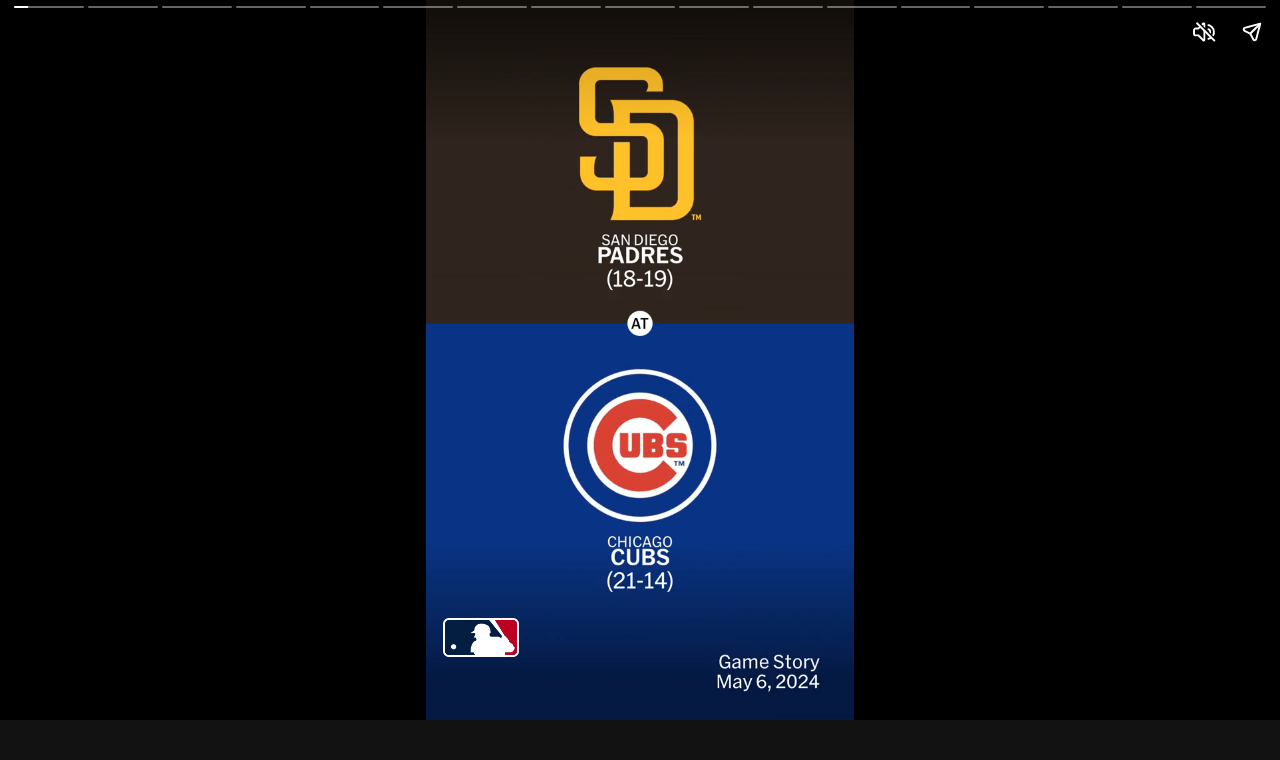

--- FILE ---
content_type: text/html; charset=utf-8
request_url: https://www.mlb.com/es/stories/game/746886
body_size: 120412
content:
<!doctype html>
<html lang="en" amp=""><head><title data-rh="true">San Diego Padres at Chicago Cubs Gamestory - 05/06/2024 - MLB Stories</title><meta data-rh="true" charSet="utf-8"/><meta data-rh="true" name="viewport" content="width=device-width,minimum-scale=1,initial-scale=1"/><meta data-rh="true" name="description" content=""/><meta data-rh="true" property="og:title" content="San Diego Padres at Chicago Cubs Gamestory - 05/06/2024"/><meta data-rh="true" property="og:type" content="article"/><meta data-rh="true" property="og:description" content=""/><meta data-rh="true" property="og:url" content="https://www.mlb.com/es/stories/game/746886"/><meta data-rh="true" property="og:image" content="https://img.mlbstatic.com/mlb-photos/image/upload/ar_40:21,g_auto,q_auto:good,w_1200,c_fill,f_jpg/fastball/default_fastball_image.jpg"/><meta data-rh="true" property="og:image:width" content="1200"/><meta data-rh="true" property="og:image:height" content="630"/><meta data-rh="true" name="amp-experiments-opt-in" content="story-ad-allow-fullbleed"/><link data-rh="true" rel="canonical" href="https://www.mlb.com/es/stories/game/746886"/><script data-rh="true" async="" src="https://cdn.ampproject.org/v0.js"></script><script data-rh="true" async="" custom-element="amp-story" src="https://cdn.ampproject.org/v0/amp-story-1.0.js"></script><script data-rh="true" async="" custom-element="amp-analytics" src="https://cdn.ampproject.org/v0/amp-analytics-0.1.js"></script><script data-rh="true" async="" custom-element="amp-story-auto-ads" src="https://cdn.ampproject.org/v0/amp-story-auto-ads-0.1.js"></script><script data-rh="true" async="" custom-element="amp-video" src="https://cdn.ampproject.org/v0/amp-video-0.1.js"></script><script data-rh="true" async="" custom-element="amp-story-interactive" src="https://cdn.ampproject.org/v0/amp-story-interactive-0.1.js"></script><noscript data-rh="true"><style amp-boilerplate>body{-webkit-animation:none;-moz-animation:none;-ms-animation:none;animation:none}</style></noscript><style data-rh="true" amp-boilerplate="">body{-webkit-animation:-amp-start 8s steps(1,end) 0s 1 normal both;-moz-animation:-amp-start 8s steps(1,end) 0s 1 normal both;-ms-animation:-amp-start 8s steps(1,end) 0s 1 normal both;animation:-amp-start 8s steps(1,end) 0s 1 normal both}@-webkit-keyframes -amp-start{from{visibility:hidden}to{visibility:visible}}@-moz-keyframes -amp-start{from{visibility:hidden}to{visibility:visible}}@-ms-keyframes -amp-start{from{visibility:hidden}to{visibility:visible}}@-o-keyframes -amp-start{from{visibility:hidden}to{visibility:visible}}@keyframes -amp-start{from{visibility:hidden}to{visibility:visible}}</style><style amp-custom="">@font-face{font-family:'proxima-nova';src:url('https://www.mlbstatic.com/mlb.com/fonts/proxima-nova-regular.woff2') format('woff2'),url('https://www.mlbstatic.com/mlb.com/fonts/proxima-nova-regular.woff') format('woff');font-weight:400;font-style:normal;font-display:fallback;}/*!sc*/
@font-face{font-family:'proxima-nova';src:url('https://www.mlbstatic.com/mlb.com/fonts/proxima-nova-regular-italic.woff2') format('woff2'),url('https://www.mlbstatic.com/mlb.com/fonts/proxima-nova-regular-italic.woff') format('woff');font-weight:400;font-style:italic;font-display:fallback;}/*!sc*/
@font-face{font-family:'proxima-nova';src:url('https://www.mlbstatic.com/mlb.com/fonts/proxima-nova-medium.woff2') format('woff2'),url('https://www.mlbstatic.com/mlb.com/fonts/proxima-nova-medium.woff') format('woff');font-weight:500;font-style:normal;font-display:fallback;}/*!sc*/
@font-face{font-family:'proxima-nova';src:url('https://www.mlbstatic.com/mlb.com/fonts/proxima-nova-medium-it.woff2') format('woff2'),url('https://www.mlbstatic.com/mlb.com/fonts/proxima-nova-medium-it.woff') format('woff');font-weight:500;font-style:italic;font-display:fallback;}/*!sc*/
@font-face{font-family:'proxima-nova';src:url('https://www.mlbstatic.com/mlb.com/fonts/proxima-nova-semibold.woff2') format('woff2'),url('https://www.mlbstatic.com/mlb.com/fonts/proxima-nova-semibold.woff') format('woff');font-weight:600;font-style:normal;font-display:fallback;}/*!sc*/
@font-face{font-family:'proxima-nova';src:url('https://www.mlbstatic.com/mlb.com/fonts/proxima-nova-semibold-italic.woff2') format('woff2'),url('https://www.mlbstatic.com/mlb.com/fonts/proxima-nova-semibold-italic.woff') format('woff');font-weight:600;font-style:italic;font-display:fallback;}/*!sc*/
@font-face{font-family:'proxima-nova';src:url('https://www.mlbstatic.com/mlb.com/fonts/proxima-nova-bold.woff2') format('woff2'),url('https://www.mlbstatic.com/mlb.com/fonts/proxima-nova-bold.woff') format('woff');font-weight:700;font-style:normal;font-display:fallback;}/*!sc*/
@font-face{font-family:'proxima-nova';src:url('https://www.mlbstatic.com/mlb.com/fonts/proxima-nova-bold-italic.woff2') format('woff2'),url('https://www.mlbstatic.com/mlb.com/fonts/proxima-nova-bold-italic.woff') format('woff');font-weight:700;font-style:italic;font-display:fallback;}/*!sc*/
@font-face{font-family:'proxima-nova';src:url('https://www.mlbstatic.com/mlb.com/fonts/proxima-nova-extrabold.woff2') format('woff2'),url('https://www.mlbstatic.com/mlb.com/fonts/proxima-nova-extrabold.woff') format('woff');font-style:normal;font-weight:800;font-display:fallback;}/*!sc*/
@font-face{font-family:'proxima-nova';src:url('https://www.mlbstatic.com/mlb.com/fonts/proxima-nova-extrabold-italic.woff2') format('woff2'),url('https://www.mlbstatic.com/mlb.com/fonts/proxima-nova-extrabold-italic.woff') format('woff');font-style:italic;font-weight:800;font-display:fallback;}/*!sc*/
@font-face{font-family:'proxima-nova';src:url('https://www.mlbstatic.com/mlb.com/fonts/proxima-nova-black.woff2') format('woff2'),url('https://www.mlbstatic.com/mlb.com/fonts/proxima-nova-black.woff') format('woff');font-style:normal;font-weight:900;font-display:fallback;}/*!sc*/
@font-face{font-family:'proxima-nova';src:url('https://www.mlbstatic.com/mlb.com/fonts/proxima-nova-black-italic.woff2') format('woff2'),url('https://www.mlbstatic.com/mlb.com/fonts/proxima-nova-black-italic.woff') format('woff');font-style:italic;font-weight:900;font-display:fallback;}/*!sc*/
video::-webkit-media-text-track-container{display:none;}/*!sc*/
body{background-color:#121212;}/*!sc*/
data-styled.g1[id="sc-global-feDRkC1"]{content:"sc-global-feDRkC1,"}/*!sc*/
.htNSLx{display:-webkit-box;display:-webkit-flex;display:-ms-flexbox;display:flex;height:100%;}/*!sc*/
data-styled.g2[id="BinaryPoll__Wrapper-sc-1u61mga-0"]{content:"htNSLx,"}/*!sc*/
.emkDKd{display:-webkit-box;display:-webkit-flex;display:-ms-flexbox;display:flex;-webkit-flex-direction:column;-ms-flex-direction:column;flex-direction:column;-webkit-box-pack:justify;-webkit-justify-content:space-between;-ms-flex-pack:justify;justify-content:space-between;width:100%;gap:0.47904191616766467rem;padding:0.9580838323353293rem 0.9580838323353293rem 0.9580838323353293rem;color:#F4F5F6;background:transparent;}/*!sc*/
.bmsvVQ{display:-webkit-box;display:-webkit-flex;display:-ms-flexbox;display:flex;-webkit-flex-direction:column;-ms-flex-direction:column;flex-direction:column;-webkit-box-pack:justify;-webkit-justify-content:space-between;-ms-flex-pack:justify;justify-content:space-between;width:100%;gap:0.47904191616766467rem;padding:0.9580838323353293rem 0.9580838323353293rem 0.9580838323353293rem;color:#F4F5F6;background:linear-gradient(180deg,#1a1a1a 0%,#121212 14.74%);height:14.371257485029941rem;-webkit-flex:0 0 14.371257485029941rem;-ms-flex:0 0 14.371257485029941rem;flex:0 0 14.371257485029941rem;-webkit-align-self:flex-end;-ms-flex-item-align:end;align-self:flex-end;}/*!sc*/
.dSzVKN{display:-webkit-box;display:-webkit-flex;display:-ms-flexbox;display:flex;-webkit-flex-direction:column;-ms-flex-direction:column;flex-direction:column;-webkit-box-pack:justify;-webkit-justify-content:space-between;-ms-flex-pack:justify;justify-content:space-between;width:100%;gap:0.47904191616766467rem;padding:0.9580838323353293rem 0.9580838323353293rem 4.790419161676647rem;color:#F4F5F6;background:linear-gradient(180deg,#1a1a1a 0%,#121212 14.74%);height:18.20359281437126rem;-webkit-flex:0 0 18.20359281437126rem;-ms-flex:0 0 18.20359281437126rem;flex:0 0 18.20359281437126rem;-webkit-align-self:flex-end;-ms-flex-item-align:end;align-self:flex-end;position:absolute;bottom:0;}/*!sc*/
data-styled.g3[id="Chin-sc-12vnfo5-0"]{content:"emkDKd,bmsvVQ,dSzVKN,"}/*!sc*/
.deyrrO{-webkit-align-content:start;-ms-flex-line-pack:start;align-content:start;}/*!sc*/
.kmwkmB{-webkit-align-content:end;-ms-flex-line-pack:end;align-content:end;padding:0px;}/*!sc*/
data-styled.g5[id="StoryGridLayer-sc-tbqqrf-0"]{content:"deyrrO,kmwkmB,"}/*!sc*/
.kxgpol{display:-webkit-box;display:-webkit-flex;display:-ms-flexbox;display:flex;-webkit-flex-direction:row;-ms-flex-direction:row;flex-direction:row;-webkit-align-items:flex-end;-webkit-box-align:flex-end;-ms-flex-align:flex-end;align-items:flex-end;margin-top:auto;padding:0.47904191616766467rem 0px;height:2.51497005988024rem;-webkit-box-pack:justify;-webkit-justify-content:space-between;-ms-flex-pack:justify;justify-content:space-between;}/*!sc*/
data-styled.g6[id="Footer-sc-dw3s59-0"]{content:"kxgpol,"}/*!sc*/
.kHQXim{width:4.1916167664670665rem;height:2.215568862275449rem;}/*!sc*/
data-styled.g7[id="Logo__Svg-sc-1h9yort-0"]{content:"kHQXim,"}/*!sc*/
.gGWlKc{font-family:"proxima-nova","open Sans","Helvetica","Arial",sans-serif;font-size:0.8383233532934132rem;line-height:0.8383233532934132rem;font-weight:700;}/*!sc*/
.fUfrmG{font-family:"proxima-nova","open Sans","Helvetica","Arial",sans-serif;font-size:0.718562874251497rem;line-height:0.718562874251497rem;font-weight:500;}/*!sc*/
.iQWkRq{font-family:"proxima-nova","open Sans","Helvetica","Arial",sans-serif;font-size:1.1976047904191618rem;line-height:1.437125748502994rem;font-weight:700;white-space:pre-wrap;}/*!sc*/
.hgNhLP{font-family:"proxima-nova","open Sans","Helvetica","Arial",sans-serif;font-size:1.1976047904191618rem;line-height:1.437125748502994rem;font-weight:700;}/*!sc*/
data-styled.g8[id="Typography__Component-sc-rhuc1t-0"]{content:"gGWlKc,fUfrmG,iQWkRq,hgNhLP,"}/*!sc*/
@media (min-aspect-ratio:31/40){}/*!sc*/
data-styled.g14[id="Video__AmpVideo-sc-1sweapo-0"]{content:"faukhr,"}/*!sc*/
.hOasBR{background-color:#000000;}/*!sc*/
data-styled.g15[id="VideoContainer__VideoPlayer-sc-1n5u8pn-0"]{content:"hOasBR,"}/*!sc*/
.CqZUX{display:-webkit-box;-webkit-box-orient:vertical;-webkit-line-clamp:3;overflow:hidden;}/*!sc*/
data-styled.g16[id="Title-sc-1h87tlc-0"]{content:"CqZUX,"}/*!sc*/
[desktop] .TeamSpot__AmpImg-sc-1wpm2o9-0{min-width:32px;min-height:32px;max-width:48px;max-height:48px;}/*!sc*/
data-styled.g29[id="TeamSpot__AmpImg-sc-1wpm2o9-0"]{content:"brkRqd,"}/*!sc*/
.eEXKJS{padding:0 0.9580838323353293rem;}/*!sc*/
data-styled.g30[id="MoreGamesCta__CtaBody-sc-1nlsbxp-0"]{content:"eEXKJS,"}/*!sc*/
.dcqLUb{display:-webkit-box;display:-webkit-flex;display:-ms-flexbox;display:flex;background-color:#333B44;border-radius:0.47904191616766467rem;padding:0.718562874251497rem 0.9580838323353293rem;margin-bottom:0.47904191616766467rem;height:4.550898203592815rem;-webkit-box-pack:center;-webkit-justify-content:center;-ms-flex-pack:center;justify-content:center;-webkit-text-decoration:none;text-decoration:none;color:#F4F5F6;}/*!sc*/
data-styled.g31[id="MoreGamesCta__GameWrapper-sc-1nlsbxp-1"]{content:"dcqLUb,"}/*!sc*/
.kcvNUC{display:-webkit-box;display:-webkit-flex;display:-ms-flexbox;display:flex;-webkit-flex-direction:column;-ms-flex-direction:column;flex-direction:column;-webkit-align-items:center;-webkit-box-align:center;-ms-flex-align:center;align-items:center;-webkit-box-pack:justify;-webkit-justify-content:space-between;-ms-flex-pack:justify;justify-content:space-between;width:8.982035928143713rem;}/*!sc*/
data-styled.g32[id="MoreGamesCta__TeamContainer-sc-1nlsbxp-2"]{content:"kcvNUC,"}/*!sc*/
.lohBxO{margin:0;text-align:center;}/*!sc*/
data-styled.g33[id="MoreGamesCta__TeamNameTypography-sc-1nlsbxp-3"]{content:"lohBxO,"}/*!sc*/
[desktop] .PlayerSpot__AmpImg-sc-gfnta4-0{min-width:32px;min-height:32px;max-width:48px;max-height:48px;}/*!sc*/
data-styled.g35[id="PlayerSpot__AmpImg-sc-gfnta4-0"]{content:"cFmjCm,"}/*!sc*/
.kAtyAy{display:-webkit-box;display:-webkit-flex;display:-ms-flexbox;display:flex;-webkit-align-items:center;-webkit-box-align:center;-ms-flex-align:center;align-items:center;height:1.5568862275449102rem;}/*!sc*/
data-styled.g39[id="Sponsorship__Wrapper-sc-1kl2nvu-0"]{content:"kAtyAy,"}/*!sc*/
.cdYjKN .prev-container{visibility:visible;}/*!sc*/
.cdYjKN .next-container:not([class*="fwd-replay"]){visibility:visible;}/*!sc*/
.cdYjKN .next-container[class*="fwd-replay"]{visibility:visible;}/*!sc*/
data-styled.g40[id="Story__AmpStory-sc-lotjt2-0"]{content:"cdYjKN,"}/*!sc*/
.Kdmnx{display:-webkit-box;display:-webkit-flex;display:-ms-flexbox;display:flex;width:100%;-webkit-flex-direction:column;-ms-flex-direction:column;flex-direction:column;}/*!sc*/
data-styled.g41[id="styles__Container-sc-1i3oi6b-0"]{content:"Kdmnx,"}/*!sc*/
.knRuCb{height:100%;}/*!sc*/
data-styled.g42[id="styles__Video-sc-1i3oi6b-1"]{content:"knRuCb,"}/*!sc*/
.fLwELy{display:grid;gap:0.9580838323353293rem;color:#F4F5F6;grid-template-columns:repeat(2,max-content);}/*!sc*/
data-styled.g45[id="styles__MatchupContainer-sc-1i3oi6b-4"]{content:"fLwELy,"}/*!sc*/
.hyxFQQ{display:-webkit-box;display:-webkit-flex;display:-ms-flexbox;display:flex;gap:0.47904191616766467rem;}/*!sc*/
data-styled.g46[id="styles__GameInfoContainer-sc-1i3oi6b-5"]{content:"hyxFQQ,"}/*!sc*/
.kIjoGf{display:-webkit-box;display:-webkit-flex;display:-ms-flexbox;display:flex;gap:0.9580838323353293rem;}/*!sc*/
data-styled.g47[id="styles__SpotContainer-sc-1i3oi6b-6"]{content:"kIjoGf,"}/*!sc*/
.laKkFJ{display:-webkit-box;display:-webkit-flex;display:-ms-flexbox;display:flex;-webkit-flex-direction:column;-ms-flex-direction:column;flex-direction:column;-webkit-box-pack:justify;-webkit-justify-content:space-between;-ms-flex-pack:justify;justify-content:space-between;margin-left:auto;-webkit-align-items:end;-webkit-box-align:end;-ms-flex-align:end;align-items:end;}/*!sc*/
data-styled.g48[id="styles__ScoreInfoContainer-sc-1i3oi6b-7"]{content:"laKkFJ,"}/*!sc*/
.dUfpLi{color:#959DA8;font-weight:500;text-transform:uppercase;}/*!sc*/
data-styled.g49[id="styles__Inning-sc-1i3oi6b-8"]{content:"dUfpLi,"}/*!sc*/
.jKLRvX{display:grid;grid-template-columns:1fr auto;-webkit-column-gap:0.718562874251497rem;column-gap:0.718562874251497rem;}/*!sc*/
data-styled.g50[id="styles__TeamScoreContainer-sc-1i3oi6b-9"]{content:"jKLRvX,"}/*!sc*/
.kRsryL{text-align:right;font-variant-numeric:tabular-nums;}/*!sc*/
data-styled.g51[id="styles__Score-sc-1i3oi6b-10"]{content:"kRsryL,"}/*!sc*/
.drXsaM{color:#959DA8;}/*!sc*/
data-styled.g52[id="styles__ResultAb-sc-1i3oi6b-11"]{content:"drXsaM,"}/*!sc*/
</style></head><body><amp-story class="Story__AmpStory-sc-lotjt2-0 cdYjKN" standalone="" title="San Diego Padres at Chicago Cubs Gamestory - 05/06/2024" publisher="MLB" publisher-logo-src="https://www.mlbstatic.com/mlb.com/images/logos/apple-touch-icons-167x167/mlb.png" poster-portrait-src="https://img.mlbstatic.com/mlb-photos/image/upload/ar_3:4,g_auto,q_auto:good,w_768,c_fill,f_jpg/fastball/default_fastball_image.jpg" poster-landscape-src="https://img.mlbstatic.com/mlb-photos/image/upload/ar_4:3,g_auto,q_auto:good,w_1024,c_fill,f_jpg/fastball/default_fastball_image.jpg" poster-square-src="https://img.mlbstatic.com/mlb-photos/image/upload/ar_1:1,g_auto,q_auto:good,w_640,c_fill,f_jpg/fastball/default_fastball_image.jpg"><amp-analytics type="adobeanalytics"><script type="application/json">{"vars":{"host":"ans.mlb.com","reportSuites":"mlbglobal08,mlbcom08","channel":"AMP Stories","sectionTitle":"Major League Baseball: Stories","pageName":"${sectionTitle}: ${title}: ${contentDate}","vid":"CLIENT_ID(s_ecid)","partnerId":"${queryParam(partnerId)}","contentDate":"2024-05-06","path":"game/746886","title":"San Diego Padres at Chicago Cubs Gamestory - 05/06/2024","storyType":"Game","tags":"storytype-gamestory,teamid-112,teamid-135,gamepk-746886","slideTags":["","season-2024,gamepk-746886,playerid-630105,teamid-135,hitting,highlight,in-game-highlight,hot-streak","season-2024,gamepk-746886,playerid-657006,teamid-112,pitching,in-game-highlight,highlight","season-2024,gamepk-746886,playerid-506433,teamid-135,pitching,highlight,in-game-highlight","season-2024,gamepk-746886,teamid-112,playerid-683737,defense,highlight,in-game-highlight,all-mlb-team","gamepk-746886,teamid-112,playerid-657006,highlight-reel-starting-pitching,pitching,in-game-highlight,highlight,apple-news","season-2024,gamepk-746886,playerid-595777,teamid-135,hitting,highlight,in-game-highlight,hot-streak","season-2024,gamepk-746886,playerid-456781,teamid-135,hitting,highlight,in-game-highlight","season-2024,gamepk-746886,playerid-669134,teamid-135,hitting,highlight,in-game-highlight","season-2024,gamepk-746886,playerid-666624,teamid-112,hitting,highlight,in-game-highlight,home-run,style,apple-news","season-2024,gamepk-746886,playerid-543228,teamid-112,hitting,highlight,in-game-highlight,home-run,apple-news","gamepk-746886,teamid-135,playerid-669134,playerid-456781,playerid-595777,highlight-reel-team,highlight-reel-offense,in-game-highlight,highlight,hitting,apple-news","season-2024,gamepk-746886,playerid-663158,teamid-135,pitching,highlight,in-game-highlight,playerid-669093,wow,highlight-reel-relief-pitching","season-2024,gamepk-746886,playerid-663158,teamid-135,pitching,highlight,in-game-highlight,final-play","gamepk-746886,teamid-135,teamid-112,replay,challenge,in-game-highlight,highlight","gamepk-746886,teamid-135,playerid-506433,highlight-reel-starting-pitching,pitching,in-game-highlight,highlight","gamepk-746886,teamid-135,playerid-663158,highlight-reel-relief-pitching,pitching,in-game-highlight,highlight"],"fGuid":"b8b6e504-b10b-4dca-a5a2-a271d1472345","storyUrlPath":"/es/stories/game/746886","orientation":"Portrait"},"requests":{"async":"${click}&c11=Dynamic%20Page%20View","basePrefix":"mid=$REPLACE(${vid}, MCMID%7C,)&ndh=0&ce=${documentCharset}&pageName=${pageName}&g=${ampdocUrl}&r=${documentReferrer}&bh=${availableScreenHeight}&bw=${availableScreenWidth}&c=${screenColorDepth}&j=amp&s=${screenWidth}x${screenHeight}"},"triggers":{"trackPageView":{"on":"visible","request":"pageview","extraUrlParams":{"AQB":1,"AQE":1,"channel":"${channel}","pageName":"${pageName}","v0":"${partnerId}","v33":"${partnerId}","v35":"${orientation}","v56":"${sourceUrl}","v73":"${reportSuites}","v116":"${storyType}","v115":"${storyUrlPath}","v117":"${path}","v170":"$IF(${queryParam(ap)}, true, false)","v189":"QUERY_PARAM(storylocal)","v199":"COOKIE(s_ecid)","v227":"${contentLoadTime}|${pageLoadTime}|${pageDownloadTime}","events":"event301=$IF(${queryParam(ap)}, ${queryParam(ap)}, 0)","c6":"${orientation}","c20":"${tags}","c22":"COOKIE(oktaid)"}},"storyPageVisible":{"on":"story-page-visible","request":"async","extraUrlParams":{"c6":"${orientation}","c12":"${sectionTitle}","c13":"${pageName}","c14":"Story Slide Impression","c20":"${slideTags}","c22":"COOKIE(oktaid)","v35":"${orientation}","v80":"${fGuid}","v84":"${storyPageIndex}","v86":"${storyPageCount}","v116":"${storyType}","v115":"${storyUrlPath}","v117":"${storyPageId}","v170":"$IF($EQUALS(${counter(init)}, 1), $IF(${queryParam(ap)}, true, false), $IF($EQUALS(${storyAdvancementMode}, manualAdvance), false, true))","v189":"QUERY_PARAM(storylocal)","v199":"COOKIE(s_ecid)","v228":"${totalEngagedTime}","events":"event97=${totalEngagedTime}, event301=$IF($EQUALS(${counter(init)}, 2), $IF(${queryParam(ap)}, 1, 0), $IF($EQUALS(${storyAdvancementMode}, manualAdvance), 0, 1))"}},"storyAdImpression":{"on":"story-ad-view","request":"async","extraUrlParams":{"c12":"${sectionTitle}","c13":"${pageName}","c14":"Story Ad Impression","c22":"COOKIE(oktaid)","v84":"${storyPageIndex}","v86":"${storyPageCount}","v116":"${storyType}","v117":"${storyPageId}","v199":"COOKIE(s_ecid)"}},"storyAdClick":{"on":"story-ad-click","request":"async","extraUrlParams":{"c12":"${sectionTitle}","c13":"${pageName}","c14":"Story Ad Click","c22":"COOKIE(oktaid)","v84":"${storyPageIndex}","v86":"${storyPageCount}","v116":"${storyType}","v117":"${storyPageId}","v199":"COOKIE(s_ecid)"}},"audioMuted":{"on":"story-audio-muted","request":"async","extraUrlParams":{"c12":"${sectionTitle}","c13":"${pageName}","c14":"Story Audio Muted","c22":"COOKIE(oktaid)","v84":"${storyPageIndex}","v86":"${storyPageCount}","v116":"${storyType}","v117":"${storyPageId}","v199":"COOKIE(s_ecid)"}},"audioUnmuted":{"on":"story-audio-unmuted","request":"async","extraUrlParams":{"c12":"${sectionTitle}","c13":"${pageName}","c14":"Story Audio Unmuted","c22":"COOKIE(oktaid)","v84":"${storyPageIndex}","v86":"${storyPageCount}","v116":"${storyType}","v117":"${storyPageId}","v199":"COOKIE(s_ecid)"}},"ctaClick":{"on":"click","request":"async","selector":".cta-button","extraUrlParams":{"c12":"${sectionTitle}","c13":"${pageName}","c14":"Story Slide CTA Click","c20":"${tags}","c22":"COOKIE(oktaid)","v199":"COOKIE(s_ecid)","v116":"${storyType}","v117":"${pageId}","v140":"${buttonText}","v141":"${buttonLink}"}},"interactiveSelected":{"on":"story-interactive","request":"async","extraUrlParams":{"c22":"COOKIE(oktaid)","v250":"${storyInteractiveResponse}"}}}}</script></amp-analytics><amp-analytics type="chartbeat"><script type="application/json">{"vars":{"uid":"105635","domain":"mlb.com","sections":"stories","authors":"mlb","contentType":"${storyType}","contentDate":"2024-05-06","path":"game/746886","title":"San Diego Padres at Chicago Cubs Gamestory - 05/06/2024","storyType":"Game","tags":"storytype-gamestory,teamid-112,teamid-135,gamepk-746886","slideTags":["","season-2024,gamepk-746886,playerid-630105,teamid-135,hitting,highlight,in-game-highlight,hot-streak","season-2024,gamepk-746886,playerid-657006,teamid-112,pitching,in-game-highlight,highlight","season-2024,gamepk-746886,playerid-506433,teamid-135,pitching,highlight,in-game-highlight","season-2024,gamepk-746886,teamid-112,playerid-683737,defense,highlight,in-game-highlight,all-mlb-team","gamepk-746886,teamid-112,playerid-657006,highlight-reel-starting-pitching,pitching,in-game-highlight,highlight,apple-news","season-2024,gamepk-746886,playerid-595777,teamid-135,hitting,highlight,in-game-highlight,hot-streak","season-2024,gamepk-746886,playerid-456781,teamid-135,hitting,highlight,in-game-highlight","season-2024,gamepk-746886,playerid-669134,teamid-135,hitting,highlight,in-game-highlight","season-2024,gamepk-746886,playerid-666624,teamid-112,hitting,highlight,in-game-highlight,home-run,style,apple-news","season-2024,gamepk-746886,playerid-543228,teamid-112,hitting,highlight,in-game-highlight,home-run,apple-news","gamepk-746886,teamid-135,playerid-669134,playerid-456781,playerid-595777,highlight-reel-team,highlight-reel-offense,in-game-highlight,highlight,hitting,apple-news","season-2024,gamepk-746886,playerid-663158,teamid-135,pitching,highlight,in-game-highlight,playerid-669093,wow,highlight-reel-relief-pitching","season-2024,gamepk-746886,playerid-663158,teamid-135,pitching,highlight,in-game-highlight,final-play","gamepk-746886,teamid-135,teamid-112,replay,challenge,in-game-highlight,highlight","gamepk-746886,teamid-135,playerid-506433,highlight-reel-starting-pitching,pitching,in-game-highlight,highlight","gamepk-746886,teamid-135,playerid-663158,highlight-reel-relief-pitching,pitching,in-game-highlight,highlight"],"fGuid":"b8b6e504-b10b-4dca-a5a2-a271d1472345","storyUrlPath":"/es/stories/game/746886","orientation":"Portrait"}}</script></amp-analytics><amp-story-auto-ads><script type="application/json">{"ad-attributes":{"type":"doubleclick","data-slot":"/2605/es.mlb.stories/game","rtc-config":{"vendors":{"prebidrubicon":{"REQUEST_ID":"8284-amp-2605-es.mlb.stories-game","ACCOUNT_ID":8284}}},"json":{"targeting":{"env":"production","wrapper":"dm","view":"portrait","taxonomy":"storytype-gamestory,teamid-112,teamid-135,gamepk-746886"}}}}</script></amp-story-auto-ads><amp-story-page id="page0:VIDEO:story-title-slate-746886:CMS/MANUAL:CMS:4:FULLSCREEN" auto-advance-after="video-page0:VIDEO:story-title-slate-746886:CMS/MANUAL:CMS:4:FULLSCREEN"><amp-story-grid-layer class="StoryGridLayer-sc-tbqqrf-0 deyrrO" template="fill"><amp-video class="Video__AmpVideo-sc-1sweapo-0 faukhr VideoContainer__VideoPlayer-sc-1n5u8pn-0 hOasBR" id="video-page0:VIDEO:story-title-slate-746886:CMS/MANUAL:CMS:4:FULLSCREEN" layout="responsive" width="1080" height="1920" poster="" autoplay="" cache="google"><source src="https://darkroom-clips.mlb.com/aa5c767d-74be-4c52-a548-5e0c3cba8d6d.m3u8" type="application/x-mpegURL"/><source src="https://darkroom-clips.mlb.com/aa5c767d-74be-4c52-a548-5e0c3cba8d6d.mp4" type="video/mp4"/><div fallback=""><p>This browser does not support the video element.</p></div></amp-video></amp-story-grid-layer><amp-story-grid-layer class="StoryGridLayer-sc-tbqqrf-0 kmwkmB" template="vertical"><div class="FullscreenPage__FullscreenPortrait-sc-m3fg55-0"><div class="Chin-sc-12vnfo5-0 emkDKd"><svg viewBox="0 0 70 37" fill="none" xmlns="http://www.w3.org/2000/svg" class="Logo__Svg-sc-1h9yort-0 kHQXim"><title>MLB Logo icon</title><path fill-rule="evenodd" clip-rule="evenodd" d="M9.77899 24.0999C8.3327 24.0999 7.16302 25.2244 7.16302 26.6131C7.16528 27.9995 8.33722 29.1252 9.78125 29.124C11.2253 29.124 12.3961 27.9973 12.3961 26.6097C12.3961 25.2232 11.2242 24.0999 9.77899 24.0999Z" fill="#ffffff"></path><path fill-rule="evenodd" clip-rule="evenodd" d="M68.0944 30.6408C68.0944 32.6607 66.385 34.3 64.285 34.3H57.0175L57.0163 31.9155C59.1683 31.9144 62.8286 31.9121 62.8286 31.9121C64.2997 31.7721 65.8758 29.2916 66.3049 27.8103C66.4855 27.2594 65.6252 26.8461 64.9783 25.8831C64.5086 25.191 64.4025 23.9163 63.5783 23.6069C62.3928 23.1587 61.065 21.989 61.065 21.989C61.065 21.989 61.0639 20.5405 61.0639 20.5778C61.0639 20.5405 60.4531 19.9218 60.4531 19.9218L59.8423 19.819V19.1981L59.3049 18.4755L58.6941 18.3716V17.7168L58.1917 17.0292L57.3313 16.9276L47.9073 1.83017H64.285C65.3046 1.83017 66.2586 2.21066 66.9789 2.90275C67.697 3.59146 68.0944 4.51275 68.0944 5.48937V30.6408ZM53.6006 18.3411C53.6006 18.3411 51.4825 16.9298 49.2933 16.9987L43.9135 17.001C42.693 17.0032 43.157 14.3839 43.157 14.3839C43.157 14.3839 43.8401 14.4866 43.874 14.35C44.0874 11.9384 43.8728 8.49033 41.1428 6.73469C36.5138 3.77436 28.8714 4.32872 28.6614 11.4958C28.6614 11.4958 24.5359 14.2202 24.607 14.2213L29.5251 14.2179L29.7024 14.9755L28.3769 17.7348C28.3769 17.7348 28.1262 18.0781 28.4853 18.1808C28.7709 18.2508 30.1348 18.2147 30.1348 18.2147C30.6383 18.7657 30.8178 20.6263 30.4249 20.6963C27.5911 21.42 25.1862 25.1786 25.1907 31.9302H28.0269C28.2301 32.261 28.9007 33.3437 29.4991 34.3H5.71493C4.69768 34.3 3.74138 33.9184 3.01993 33.2297C2.30187 32.5376 1.90332 31.6174 1.90332 30.6408V5.48936C1.90332 4.51275 2.30187 3.59146 3.01993 2.90275C3.74138 2.21065 4.69768 1.83017 5.71493 1.83017H42.3272L54.1391 16.5482L53.6006 18.3411ZM64.286 0H5.71516C2.55839 0 0 2.45903 0 5.48936V30.6408C0 33.6711 2.55839 36.129 5.71516 36.129H64.286C67.4427 36.129 70 33.6711 70 30.6408V5.48936C70 2.45903 67.4427 0 64.286 0Z" fill="#ffffff"></path><path fill-rule="evenodd" clip-rule="evenodd" d="M64.285 1.83057H47.9073L57.3313 16.9269L58.1928 17.0285L58.6941 17.7172V18.372L59.3049 18.4759L59.8423 19.1985V19.8183L60.4531 19.9211C60.4531 19.9211 61.0639 20.5409 61.0639 20.5781C61.0639 20.5409 61.065 21.9894 61.065 21.9894C61.065 21.9894 62.3928 23.1591 63.5783 23.6073C64.4024 23.9167 64.5086 25.1914 64.9783 25.8823C65.6252 26.8454 66.4855 27.2586 66.3049 27.8107C65.8758 29.292 64.2997 31.7725 62.8286 31.9125C62.8286 31.9125 59.1683 31.9148 57.0174 31.9148V34.3004H64.285C66.385 34.3004 68.0944 32.6611 68.0944 30.6412V5.48976C68.0944 4.51202 67.697 3.59186 66.9789 2.90202C66.2586 2.21105 65.3045 1.83057 64.285 1.83057Z" fill="#BC0022"></path><path fill-rule="evenodd" clip-rule="evenodd" d="M9.78229 29.1237C8.33826 29.1248 7.16632 27.9992 7.16406 26.6127C7.16406 25.224 8.33374 24.0995 9.78003 24.0995C11.2252 24.0995 12.3971 25.2229 12.3971 26.6094C12.3971 27.9969 11.2263 29.1237 9.78229 29.1237ZM5.71591 1.83057C4.69865 1.83057 3.74236 2.21105 3.02204 2.90202C2.30285 3.59186 1.9043 4.51315 1.9043 5.48976V30.6412C1.9043 31.6178 2.30285 32.5369 3.02204 33.2301C3.74236 33.9188 4.69865 34.3004 5.71591 34.3004H29.5012C28.9028 33.3441 28.2322 32.2602 28.0278 31.9306H25.1917C25.1883 25.1778 27.592 21.4204 30.4259 20.6967C30.8199 20.6267 30.6404 18.7661 30.1357 18.2151C30.1357 18.2151 28.7719 18.2512 28.4862 18.1812C28.1272 18.0773 28.379 17.7352 28.379 17.7352L29.7045 14.9748L29.5261 14.2183L24.6091 14.2217C24.5369 14.2194 28.6635 11.4962 28.6635 11.4962C28.8724 4.32911 36.5159 3.77476 41.1438 6.73508C43.8738 8.49073 44.0895 11.9388 43.8749 14.3504C43.8411 14.487 43.158 14.3831 43.158 14.3831C43.158 14.3831 42.694 17.0036 43.9145 17.0014L49.2943 16.9991C51.4846 16.9302 53.6027 18.3415 53.6027 18.3415L54.1401 16.5486L42.3282 1.83057H5.71591Z" fill="#041E42"></path></svg><div class="Footer-sc-dw3s59-0 kxgpol"><div class="Sponsorship__Wrapper-sc-1kl2nvu-0 kAtyAy"><amp-img src="https://securepubads.g.doubleclick.net/gampad/ad?c=1769913057024&amp;iu=/2605/es.mlb.stories/game&amp;sz=127x26&amp;tile=page0:VIDEO:story-title-slate-746886:CMS/MANUAL:CMS:4:FULLSCREEN&amp;t=taxonomy%3Dstorytype-gamestory%2Cteamid-112%2Cteamid-135%2Cgamepk-746886%26env%3Dproduction" width="127" height="26"></amp-img></div></div></div></div></amp-story-grid-layer></amp-story-page><amp-story-page id="page1:VIDEO:justin-steele-in-play-no-out-to-jake-cronenworth-6vre75:FILM_ROOM/MANUAL:CMS:12:CHIN" auto-advance-after="video-page1:VIDEO:justin-steele-in-play-no-out-to-jake-cronenworth-6vre75:FILM_ROOM/MANUAL:CMS:12:CHIN"><amp-story-grid-layer class="StoryGridLayer-sc-tbqqrf-0 deyrrO" template="fill"><div class="styles__Container-sc-1i3oi6b-0 Kdmnx"><amp-video class="Video__AmpVideo-sc-1sweapo-0 faukhr VideoContainer__VideoPlayer-sc-1n5u8pn-0 hOasBR styles__Video-sc-1i3oi6b-1 knRuCb" id="video-page1:VIDEO:justin-steele-in-play-no-out-to-jake-cronenworth-6vre75:FILM_ROOM/MANUAL:CMS:12:CHIN" layout="responsive" width="1080" height="1920" poster="" autoplay="" cache="google"><source src="https://bdata-producedclips.mlb.com/d49c99c6-3a05-4310-8e70-f2597b3d6802.m3u8" type="application/x-mpegURL"/><source src="https://bdata-producedclips.mlb.com/d49c99c6-3a05-4310-8e70-f2597b3d6802.mp4" type="video/mp4"/><div fallback=""><p>This browser does not support the video element.</p></div></amp-video><div class="styles__ChinPortrait-sc-1i3oi6b-2"><div class="Chin-sc-12vnfo5-0 bmsvVQ"><div class="styles__GameInfoContainer-sc-1i3oi6b-5 hyxFQQ"><div class="styles__SpotContainer-sc-1i3oi6b-6 kIjoGf"><amp-img class="TeamSpot__AmpImg-sc-1wpm2o9-0 brkRqd" alt="San Diego Padres" width="2.874251497005988rem" height="2.874251497005988rem" src="https://midfield.mlbstatic.com/v1/team/135/spots/48" srcset="https://midfield.mlbstatic.com/v1/team/135/spots/48 1x, https://midfield.mlbstatic.com/v1/team/135/spots/96 2x, https://midfield.mlbstatic.com/v1/team/135/spots/144 3x"><amp-img class="TeamSpot__AmpImg-sc-1wpm2o9-0 brkRqd" alt="San Diego Padres" fallback="" width="2.874251497005988rem" height="2.874251497005988rem" src="https://www.mlbstatic.com/team-logos/team-cap-on-light/000.svg"></amp-img></amp-img></div><div class="styles__SpotContainer-sc-1i3oi6b-6 kIjoGf"><amp-img class="PlayerSpot__AmpImg-sc-gfnta4-0 cFmjCm" alt="Jake Cronenworth" width="2.874251497005988rem" height="2.874251497005988rem" src="https://midfield.mlbstatic.com/v1/people/630105/spots/60?zoom=1.2" srcset="https://midfield.mlbstatic.com/v1/people/630105/spots/60?zoom=1.2 1x, https://midfield.mlbstatic.com/v1/people/630105/spots/120?zoom=1.2 2x, https://midfield.mlbstatic.com/v1/people/630105/spots/180?zoom=1.2 3x"><amp-img class="PlayerSpot__AmpImg-sc-gfnta4-0 cFmjCm" alt="Jake Cronenworth" fallback="" width="2.874251497005988rem" height="2.874251497005988rem" src="https://prod-gameday.mlbstatic.com/responsive-gameday-assets/1.3.0/images/players/default-batter.svg"></amp-img></amp-img></div><div class="styles__ScoreInfoContainer-sc-1i3oi6b-7 laKkFJ"><p class="Typography__Component-sc-rhuc1t-0 gGWlKc styles__Inning-sc-1i3oi6b-8 dUfpLi">Top 1</p><div class="Typography__Component-sc-rhuc1t-0 gGWlKc styles__TeamScoreContainer-sc-1i3oi6b-9 jKLRvX"><span>SD</span><span class="styles__Score-sc-1i3oi6b-10 kRsryL">0</span><span>CHC</span><span class="styles__Score-sc-1i3oi6b-10 kRsryL">0</span></div><p class="Typography__Component-sc-rhuc1t-0 fUfrmG styles__ResultAb-sc-1i3oi6b-11 drXsaM">Resultado de AB</p></div></div><h2 class="Typography__Component-sc-rhuc1t-0 iQWkRq Title-sc-1h87tlc-0 CqZUX">Cronenworth extiende su racha de hits a 10 juegos</h2><div class="styles__MatchupContainer-sc-1i3oi6b-4 fLwELy"><span class="Typography__Component-sc-rhuc1t-0 gGWlKc">AB: Jake Cronenworth</span><span class="Typography__Component-sc-rhuc1t-0 gGWlKc">P: Justin Steele</span></div><div class="Footer-sc-dw3s59-0 kxgpol"><div class="Sponsorship__Wrapper-sc-1kl2nvu-0 kAtyAy"><amp-img src="https://securepubads.g.doubleclick.net/gampad/ad?c=1769913057025&amp;iu=/2605/es.mlb.stories/game&amp;sz=127x26&amp;tile=page1:VIDEO:justin-steele-in-play-no-out-to-jake-cronenworth-6vre75:FILM_ROOM/MANUAL:CMS:12:CHIN&amp;t=taxonomy%3Dstorytype-gamestory%2Cteamid-112%2Cteamid-135%2Cgamepk-746886%26env%3Dproduction" width="127" height="26"></amp-img></div><div class="BinaryPoll__Wrapper-sc-1u61mga-0 htNSLx"><amp-story-interactive-binary-poll id="binary-poll-page1:VIDEO:justin-steele-in-play-no-out-to-jake-cronenworth-6vre75:FILM_ROOM/MANUAL:CMS:12:CHIN" theme="dark" chip-style="transparent" prompt-size="small" endpoint="https://www.mlb.com/stories/interactives" prompt-text="" option-1-text="❤️" option-2-text="🔥" style="font-size:0.4rem;padding:0.5rem"></amp-story-interactive-binary-poll></div><p class="Typography__Component-sc-rhuc1t-0 fUfrmG">6 de mayo de 2024</p></div></div></div></div></amp-story-grid-layer></amp-story-page><amp-story-page id="page2:VIDEO:fernando-tatis-jr-called-out-on-strikes-3aduko:FILM_ROOM/MANUAL:CMS:6:CHIN" auto-advance-after="video-page2:VIDEO:fernando-tatis-jr-called-out-on-strikes-3aduko:FILM_ROOM/MANUAL:CMS:6:CHIN"><amp-story-grid-layer class="StoryGridLayer-sc-tbqqrf-0 deyrrO" template="fill"><div class="styles__Container-sc-1i3oi6b-0 Kdmnx"><amp-video class="Video__AmpVideo-sc-1sweapo-0 faukhr VideoContainer__VideoPlayer-sc-1n5u8pn-0 hOasBR styles__Video-sc-1i3oi6b-1 knRuCb" id="video-page2:VIDEO:fernando-tatis-jr-called-out-on-strikes-3aduko:FILM_ROOM/MANUAL:CMS:6:CHIN" layout="responsive" width="1080" height="1920" poster="" autoplay="" cache="google"><source src="https://bdata-producedclips.mlb.com/b9a26247-2234-4446-b4e4-b1ad07312ee4.m3u8" type="application/x-mpegURL"/><source src="https://bdata-producedclips.mlb.com/b9a26247-2234-4446-b4e4-b1ad07312ee4.mp4" type="video/mp4"/><div fallback=""><p>This browser does not support the video element.</p></div></amp-video><div class="styles__ChinPortrait-sc-1i3oi6b-2"><div class="Chin-sc-12vnfo5-0 bmsvVQ"><div class="styles__GameInfoContainer-sc-1i3oi6b-5 hyxFQQ"><div class="styles__SpotContainer-sc-1i3oi6b-6 kIjoGf"><amp-img class="TeamSpot__AmpImg-sc-1wpm2o9-0 brkRqd" alt="Chicago Cubs" width="2.874251497005988rem" height="2.874251497005988rem" src="https://midfield.mlbstatic.com/v1/team/112/spots/48" srcset="https://midfield.mlbstatic.com/v1/team/112/spots/48 1x, https://midfield.mlbstatic.com/v1/team/112/spots/96 2x, https://midfield.mlbstatic.com/v1/team/112/spots/144 3x"><amp-img class="TeamSpot__AmpImg-sc-1wpm2o9-0 brkRqd" alt="Chicago Cubs" fallback="" width="2.874251497005988rem" height="2.874251497005988rem" src="https://www.mlbstatic.com/team-logos/team-cap-on-light/000.svg"></amp-img></amp-img></div><div class="styles__SpotContainer-sc-1i3oi6b-6 kIjoGf"><amp-img class="PlayerSpot__AmpImg-sc-gfnta4-0 cFmjCm" alt="Justin Steele" width="2.874251497005988rem" height="2.874251497005988rem" src="https://midfield.mlbstatic.com/v1/people/657006/spots/60?zoom=1.2" srcset="https://midfield.mlbstatic.com/v1/people/657006/spots/60?zoom=1.2 1x, https://midfield.mlbstatic.com/v1/people/657006/spots/120?zoom=1.2 2x, https://midfield.mlbstatic.com/v1/people/657006/spots/180?zoom=1.2 3x"><amp-img class="PlayerSpot__AmpImg-sc-gfnta4-0 cFmjCm" alt="Justin Steele" fallback="" width="2.874251497005988rem" height="2.874251497005988rem" src="https://prod-gameday.mlbstatic.com/responsive-gameday-assets/1.3.0/images/players/default-batter.svg"></amp-img></amp-img></div><div class="styles__ScoreInfoContainer-sc-1i3oi6b-7 laKkFJ"><p class="Typography__Component-sc-rhuc1t-0 gGWlKc styles__Inning-sc-1i3oi6b-8 dUfpLi">Top 1</p><div class="Typography__Component-sc-rhuc1t-0 gGWlKc styles__TeamScoreContainer-sc-1i3oi6b-9 jKLRvX"><span>SD</span><span class="styles__Score-sc-1i3oi6b-10 kRsryL">0</span><span>CHC</span><span class="styles__Score-sc-1i3oi6b-10 kRsryL">0</span></div><p class="Typography__Component-sc-rhuc1t-0 fUfrmG styles__ResultAb-sc-1i3oi6b-11 drXsaM">Resultado de AB</p></div></div><h2 class="Typography__Component-sc-rhuc1t-0 iQWkRq Title-sc-1h87tlc-0 CqZUX">Justin Steele poncha a Fernando Tatís Jr.</h2><div class="styles__MatchupContainer-sc-1i3oi6b-4 fLwELy"><span class="Typography__Component-sc-rhuc1t-0 gGWlKc">AB: Fernando Tatis Jr.</span><span class="Typography__Component-sc-rhuc1t-0 gGWlKc">P: Justin Steele</span></div><div class="Footer-sc-dw3s59-0 kxgpol"><div class="Sponsorship__Wrapper-sc-1kl2nvu-0 kAtyAy"><amp-img src="https://securepubads.g.doubleclick.net/gampad/ad?c=1769913057026&amp;iu=/2605/es.mlb.stories/game&amp;sz=127x26&amp;tile=page2:VIDEO:fernando-tatis-jr-called-out-on-strikes-3aduko:FILM_ROOM/MANUAL:CMS:6:CHIN&amp;t=taxonomy%3Dstorytype-gamestory%2Cteamid-112%2Cteamid-135%2Cgamepk-746886%26env%3Dproduction" width="127" height="26"></amp-img></div><div class="BinaryPoll__Wrapper-sc-1u61mga-0 htNSLx"><amp-story-interactive-binary-poll id="binary-poll-page2:VIDEO:fernando-tatis-jr-called-out-on-strikes-3aduko:FILM_ROOM/MANUAL:CMS:6:CHIN" theme="dark" chip-style="transparent" prompt-size="small" endpoint="https://www.mlb.com/stories/interactives" prompt-text="" option-1-text="❤️" option-2-text="🔥" style="font-size:0.4rem;padding:0.5rem"></amp-story-interactive-binary-poll></div><p class="Typography__Component-sc-rhuc1t-0 fUfrmG">6 de mayo de 2024</p></div></div></div></div></amp-story-grid-layer></amp-story-page><amp-story-page id="page3:VIDEO:ian-happ-called-out-on-strikes-hefjc7:FILM_ROOM/MANUAL:CMS:6:CHIN" auto-advance-after="video-page3:VIDEO:ian-happ-called-out-on-strikes-hefjc7:FILM_ROOM/MANUAL:CMS:6:CHIN"><amp-story-grid-layer class="StoryGridLayer-sc-tbqqrf-0 deyrrO" template="fill"><div class="styles__Container-sc-1i3oi6b-0 Kdmnx"><amp-video class="Video__AmpVideo-sc-1sweapo-0 faukhr VideoContainer__VideoPlayer-sc-1n5u8pn-0 hOasBR styles__Video-sc-1i3oi6b-1 knRuCb" id="video-page3:VIDEO:ian-happ-called-out-on-strikes-hefjc7:FILM_ROOM/MANUAL:CMS:6:CHIN" layout="responsive" width="1080" height="1920" poster="" autoplay="" cache="google"><source src="https://bdata-producedclips.mlb.com/1794e6fe-3573-4f80-9879-5fe9bd9d5001.m3u8" type="application/x-mpegURL"/><source src="https://bdata-producedclips.mlb.com/1794e6fe-3573-4f80-9879-5fe9bd9d5001.mp4" type="video/mp4"/><div fallback=""><p>This browser does not support the video element.</p></div></amp-video><div class="styles__ChinPortrait-sc-1i3oi6b-2"><div class="Chin-sc-12vnfo5-0 bmsvVQ"><div class="styles__GameInfoContainer-sc-1i3oi6b-5 hyxFQQ"><div class="styles__SpotContainer-sc-1i3oi6b-6 kIjoGf"><amp-img class="TeamSpot__AmpImg-sc-1wpm2o9-0 brkRqd" alt="San Diego Padres" width="2.874251497005988rem" height="2.874251497005988rem" src="https://midfield.mlbstatic.com/v1/team/135/spots/48" srcset="https://midfield.mlbstatic.com/v1/team/135/spots/48 1x, https://midfield.mlbstatic.com/v1/team/135/spots/96 2x, https://midfield.mlbstatic.com/v1/team/135/spots/144 3x"><amp-img class="TeamSpot__AmpImg-sc-1wpm2o9-0 brkRqd" alt="San Diego Padres" fallback="" width="2.874251497005988rem" height="2.874251497005988rem" src="https://www.mlbstatic.com/team-logos/team-cap-on-light/000.svg"></amp-img></amp-img></div><div class="styles__SpotContainer-sc-1i3oi6b-6 kIjoGf"><amp-img class="PlayerSpot__AmpImg-sc-gfnta4-0 cFmjCm" alt="Yu Darvish" width="2.874251497005988rem" height="2.874251497005988rem" src="https://midfield.mlbstatic.com/v1/people/506433/spots/60?zoom=1.2" srcset="https://midfield.mlbstatic.com/v1/people/506433/spots/60?zoom=1.2 1x, https://midfield.mlbstatic.com/v1/people/506433/spots/120?zoom=1.2 2x, https://midfield.mlbstatic.com/v1/people/506433/spots/180?zoom=1.2 3x"><amp-img class="PlayerSpot__AmpImg-sc-gfnta4-0 cFmjCm" alt="Yu Darvish" fallback="" width="2.874251497005988rem" height="2.874251497005988rem" src="https://prod-gameday.mlbstatic.com/responsive-gameday-assets/1.3.0/images/players/default-batter.svg"></amp-img></amp-img></div><div class="styles__ScoreInfoContainer-sc-1i3oi6b-7 laKkFJ"><p class="Typography__Component-sc-rhuc1t-0 gGWlKc styles__Inning-sc-1i3oi6b-8 dUfpLi">Bot 3</p><div class="Typography__Component-sc-rhuc1t-0 gGWlKc styles__TeamScoreContainer-sc-1i3oi6b-9 jKLRvX"><span>SD</span><span class="styles__Score-sc-1i3oi6b-10 kRsryL">0</span><span>CHC</span><span class="styles__Score-sc-1i3oi6b-10 kRsryL">0</span></div><p class="Typography__Component-sc-rhuc1t-0 fUfrmG styles__ResultAb-sc-1i3oi6b-11 drXsaM">Resultado de AB</p></div></div><h2 class="Typography__Component-sc-rhuc1t-0 iQWkRq Title-sc-1h87tlc-0 CqZUX">Yu Darvish poncha a Ian Happ en la 3ra entrada  </h2><div class="styles__MatchupContainer-sc-1i3oi6b-4 fLwELy"><span class="Typography__Component-sc-rhuc1t-0 gGWlKc">AB: Ian Happ</span><span class="Typography__Component-sc-rhuc1t-0 gGWlKc">P: Yu Darvish</span></div><div class="Footer-sc-dw3s59-0 kxgpol"><div class="Sponsorship__Wrapper-sc-1kl2nvu-0 kAtyAy"><amp-img src="https://securepubads.g.doubleclick.net/gampad/ad?c=1769913057026&amp;iu=/2605/es.mlb.stories/game&amp;sz=127x26&amp;tile=page3:VIDEO:ian-happ-called-out-on-strikes-hefjc7:FILM_ROOM/MANUAL:CMS:6:CHIN&amp;t=taxonomy%3Dstorytype-gamestory%2Cteamid-112%2Cteamid-135%2Cgamepk-746886%26env%3Dproduction" width="127" height="26"></amp-img></div><div class="BinaryPoll__Wrapper-sc-1u61mga-0 htNSLx"><amp-story-interactive-binary-poll id="binary-poll-page3:VIDEO:ian-happ-called-out-on-strikes-hefjc7:FILM_ROOM/MANUAL:CMS:6:CHIN" theme="dark" chip-style="transparent" prompt-size="small" endpoint="https://www.mlb.com/stories/interactives" prompt-text="" option-1-text="❤️" option-2-text="🔥" style="font-size:0.4rem;padding:0.5rem"></amp-story-interactive-binary-poll></div><p class="Typography__Component-sc-rhuc1t-0 fUfrmG">6 de mayo de 2024</p></div></div></div></div></amp-story-grid-layer></amp-story-page><amp-story-page id="page4:VIDEO:luis-arraez-grounds-out-first-baseman-michael-busch-to-pitcher-richard-lo:FILM_ROOM/MANUAL:CMS:11:CHIN" auto-advance-after="video-page4:VIDEO:luis-arraez-grounds-out-first-baseman-michael-busch-to-pitcher-richard-lo:FILM_ROOM/MANUAL:CMS:11:CHIN"><amp-story-grid-layer class="StoryGridLayer-sc-tbqqrf-0 deyrrO" template="fill"><div class="styles__Container-sc-1i3oi6b-0 Kdmnx"><amp-video class="Video__AmpVideo-sc-1sweapo-0 faukhr VideoContainer__VideoPlayer-sc-1n5u8pn-0 hOasBR styles__Video-sc-1i3oi6b-1 knRuCb" id="video-page4:VIDEO:luis-arraez-grounds-out-first-baseman-michael-busch-to-pitcher-richard-lo:FILM_ROOM/MANUAL:CMS:11:CHIN" layout="responsive" width="1080" height="1920" poster="" autoplay=""><source src="https://mlb-cuts-stories.mlb.com/FORGE/2024/2024-05/06/de26bad4-44346a97-2c2f457d-csvm-diamondx64-asset_1672K.mp4" type="video/mp4"/><source src="https://mlb-cuts-diamond.mlb.com/FORGE/2024/2024-05/06/de26bad4-44346a97-2c2f457d-csvm-diamondx64-asset.m3u8" type="application/x-mpegURL"/><source src="https://mlb-cuts-diamond.mlb.com/FORGE/2024/2024-05/06/de26bad4-44346a97-2c2f457d-csvm-diamondx64-asset_1280x720_59_4000K.mp4" type="video/mp4"/><div fallback=""><p>This browser does not support the video element.</p></div></amp-video><div class="styles__ChinPortrait-sc-1i3oi6b-2"><div class="Chin-sc-12vnfo5-0 bmsvVQ"><div class="styles__GameInfoContainer-sc-1i3oi6b-5 hyxFQQ"><div class="styles__SpotContainer-sc-1i3oi6b-6 kIjoGf"><amp-img class="TeamSpot__AmpImg-sc-1wpm2o9-0 brkRqd" alt="Chicago Cubs" width="2.874251497005988rem" height="2.874251497005988rem" src="https://midfield.mlbstatic.com/v1/team/112/spots/48" srcset="https://midfield.mlbstatic.com/v1/team/112/spots/48 1x, https://midfield.mlbstatic.com/v1/team/112/spots/96 2x, https://midfield.mlbstatic.com/v1/team/112/spots/144 3x"><amp-img class="TeamSpot__AmpImg-sc-1wpm2o9-0 brkRqd" alt="Chicago Cubs" fallback="" width="2.874251497005988rem" height="2.874251497005988rem" src="https://www.mlbstatic.com/team-logos/team-cap-on-light/000.svg"></amp-img></amp-img></div><div class="styles__SpotContainer-sc-1i3oi6b-6 kIjoGf"><amp-img class="PlayerSpot__AmpImg-sc-gfnta4-0 cFmjCm" alt="Michael Busch" width="2.874251497005988rem" height="2.874251497005988rem" src="https://midfield.mlbstatic.com/v1/people/683737/spots/60?zoom=1.2" srcset="https://midfield.mlbstatic.com/v1/people/683737/spots/60?zoom=1.2 1x, https://midfield.mlbstatic.com/v1/people/683737/spots/120?zoom=1.2 2x, https://midfield.mlbstatic.com/v1/people/683737/spots/180?zoom=1.2 3x"><amp-img class="PlayerSpot__AmpImg-sc-gfnta4-0 cFmjCm" alt="Michael Busch" fallback="" width="2.874251497005988rem" height="2.874251497005988rem" src="https://prod-gameday.mlbstatic.com/responsive-gameday-assets/1.3.0/images/players/default-batter.svg"></amp-img></amp-img></div><div class="styles__ScoreInfoContainer-sc-1i3oi6b-7 laKkFJ"><p class="Typography__Component-sc-rhuc1t-0 gGWlKc styles__Inning-sc-1i3oi6b-8 dUfpLi">Top 5</p><div class="Typography__Component-sc-rhuc1t-0 gGWlKc styles__TeamScoreContainer-sc-1i3oi6b-9 jKLRvX"><span>SD</span><span class="styles__Score-sc-1i3oi6b-10 kRsryL">0</span><span>CHC</span><span class="styles__Score-sc-1i3oi6b-10 kRsryL">0</span></div><p class="Typography__Component-sc-rhuc1t-0 fUfrmG styles__ResultAb-sc-1i3oi6b-11 drXsaM">Resultado de AB</p></div></div><h2 class="Typography__Component-sc-rhuc1t-0 iQWkRq Title-sc-1h87tlc-0 CqZUX">Fildeo de lujo de Michael Busch </h2><div class="styles__MatchupContainer-sc-1i3oi6b-4 fLwELy"><span class="Typography__Component-sc-rhuc1t-0 gGWlKc">AB: Luis Arraez</span><span class="Typography__Component-sc-rhuc1t-0 gGWlKc">P: Richard Lovelady</span></div><div class="Footer-sc-dw3s59-0 kxgpol"><div class="Sponsorship__Wrapper-sc-1kl2nvu-0 kAtyAy"><amp-img src="https://securepubads.g.doubleclick.net/gampad/ad?c=1769913057027&amp;iu=/2605/es.mlb.stories/game&amp;sz=127x26&amp;tile=page4:VIDEO:luis-arraez-grounds-out-first-baseman-michael-busch-to-pitcher-richard-lo:FILM_ROOM/MANUAL:CMS:11:CHIN&amp;t=taxonomy%3Dstorytype-gamestory%2Cteamid-112%2Cteamid-135%2Cgamepk-746886%26env%3Dproduction" width="127" height="26"></amp-img></div><div class="BinaryPoll__Wrapper-sc-1u61mga-0 htNSLx"><amp-story-interactive-binary-poll id="binary-poll-page4:VIDEO:luis-arraez-grounds-out-first-baseman-michael-busch-to-pitcher-richard-lo:FILM_ROOM/MANUAL:CMS:11:CHIN" theme="dark" chip-style="transparent" prompt-size="small" endpoint="https://www.mlb.com/stories/interactives" prompt-text="" option-1-text="❤️" option-2-text="🔥" style="font-size:0.4rem;padding:0.5rem"></amp-story-interactive-binary-poll></div><p class="Typography__Component-sc-rhuc1t-0 fUfrmG">6 de mayo de 2024</p></div></div></div></div></amp-story-grid-layer></amp-story-page><amp-story-page id="page5:VIDEO:justin-steele-s-scoreless-outing-in-return-from-il:CMS/MANUAL:CMS:20:CHIN" auto-advance-after="video-page5:VIDEO:justin-steele-s-scoreless-outing-in-return-from-il:CMS/MANUAL:CMS:20:CHIN"><amp-story-grid-layer class="StoryGridLayer-sc-tbqqrf-0 deyrrO" template="fill"><div class="styles__Container-sc-1i3oi6b-0 Kdmnx"><amp-video class="Video__AmpVideo-sc-1sweapo-0 faukhr VideoContainer__VideoPlayer-sc-1n5u8pn-0 hOasBR styles__Video-sc-1i3oi6b-1 knRuCb" id="video-page5:VIDEO:justin-steele-s-scoreless-outing-in-return-from-il:CMS/MANUAL:CMS:20:CHIN" layout="responsive" width="1080" height="1920" poster="" autoplay=""><source src="https://mlb-cuts-stories.mlb.com/FORGE/2024/2024-05/06/f0dd3bdb-e4a56c54-247c2907-csvm-diamondx64-asset_1672K.mp4" type="video/mp4"/><source src="https://mlb-cuts-diamond.mlb.com/FORGE/2024/2024-05/06/f0dd3bdb-e4a56c54-247c2907-csvm-diamondx64-asset.m3u8" type="application/x-mpegURL"/><source src="https://mlb-cuts-diamond.mlb.com/FORGE/2024/2024-05/06/f0dd3bdb-e4a56c54-247c2907-csvm-diamondx64-asset_1280x720_59_4000K.mp4" type="video/mp4"/><div fallback=""><p>This browser does not support the video element.</p></div></amp-video><div class="styles__ChinPortrait-sc-1i3oi6b-2"><div class="Chin-sc-12vnfo5-0 bmsvVQ"><div class="styles__GameInfoContainer-sc-1i3oi6b-5 hyxFQQ"><div class="styles__SpotContainer-sc-1i3oi6b-6 kIjoGf"><amp-img class="TeamSpot__AmpImg-sc-1wpm2o9-0 brkRqd" alt="Chicago Cubs" width="2.874251497005988rem" height="2.874251497005988rem" src="https://midfield.mlbstatic.com/v1/team/112/spots/48" srcset="https://midfield.mlbstatic.com/v1/team/112/spots/48 1x, https://midfield.mlbstatic.com/v1/team/112/spots/96 2x, https://midfield.mlbstatic.com/v1/team/112/spots/144 3x"><amp-img class="TeamSpot__AmpImg-sc-1wpm2o9-0 brkRqd" alt="Chicago Cubs" fallback="" width="2.874251497005988rem" height="2.874251497005988rem" src="https://www.mlbstatic.com/team-logos/team-cap-on-light/000.svg"></amp-img></amp-img></div><div class="styles__SpotContainer-sc-1i3oi6b-6 kIjoGf"><amp-img class="PlayerSpot__AmpImg-sc-gfnta4-0 cFmjCm" alt="Justin Steele" width="2.874251497005988rem" height="2.874251497005988rem" src="https://midfield.mlbstatic.com/v1/people/657006/spots/60?zoom=1.2" srcset="https://midfield.mlbstatic.com/v1/people/657006/spots/60?zoom=1.2 1x, https://midfield.mlbstatic.com/v1/people/657006/spots/120?zoom=1.2 2x, https://midfield.mlbstatic.com/v1/people/657006/spots/180?zoom=1.2 3x"><amp-img class="PlayerSpot__AmpImg-sc-gfnta4-0 cFmjCm" alt="Justin Steele" fallback="" width="2.874251497005988rem" height="2.874251497005988rem" src="https://prod-gameday.mlbstatic.com/responsive-gameday-assets/1.3.0/images/players/default-batter.svg"></amp-img></amp-img></div></div><h2 class="Typography__Component-sc-rhuc1t-0 iQWkRq Title-sc-1h87tlc-0 CqZUX">Justin Steele brilla en su apertura</h2><div class="Footer-sc-dw3s59-0 kxgpol"><div class="Sponsorship__Wrapper-sc-1kl2nvu-0 kAtyAy"><amp-img src="https://securepubads.g.doubleclick.net/gampad/ad?c=1769913057031&amp;iu=/2605/es.mlb.stories/game&amp;sz=127x26&amp;tile=page5:VIDEO:justin-steele-s-scoreless-outing-in-return-from-il:CMS/MANUAL:CMS:20:CHIN&amp;t=taxonomy%3Dstorytype-gamestory%2Cteamid-112%2Cteamid-135%2Cgamepk-746886%26env%3Dproduction" width="127" height="26"></amp-img></div><div class="BinaryPoll__Wrapper-sc-1u61mga-0 htNSLx"><amp-story-interactive-binary-poll id="binary-poll-page5:VIDEO:justin-steele-s-scoreless-outing-in-return-from-il:CMS/MANUAL:CMS:20:CHIN" theme="dark" chip-style="transparent" prompt-size="small" endpoint="https://www.mlb.com/stories/interactives" prompt-text="" option-1-text="❤️" option-2-text="🔥" style="font-size:0.4rem;padding:0.5rem"></amp-story-interactive-binary-poll></div><p class="Typography__Component-sc-rhuc1t-0 fUfrmG">6 de mayo de 2024</p></div></div></div></div></amp-story-grid-layer></amp-story-page><amp-story-page id="page6:VIDEO:richard-lovelady-in-play-run-s-to-jurickson-profar:FILM_ROOM/MANUAL:CMS:29:CHIN" auto-advance-after="video-page6:VIDEO:richard-lovelady-in-play-run-s-to-jurickson-profar:FILM_ROOM/MANUAL:CMS:29:CHIN"><amp-story-grid-layer class="StoryGridLayer-sc-tbqqrf-0 deyrrO" template="fill"><div class="styles__Container-sc-1i3oi6b-0 Kdmnx"><amp-video class="Video__AmpVideo-sc-1sweapo-0 faukhr VideoContainer__VideoPlayer-sc-1n5u8pn-0 hOasBR styles__Video-sc-1i3oi6b-1 knRuCb" id="video-page6:VIDEO:richard-lovelady-in-play-run-s-to-jurickson-profar:FILM_ROOM/MANUAL:CMS:29:CHIN" layout="responsive" width="1080" height="1920" poster="" autoplay=""><source src="https://mlb-cuts-stories.mlb.com/FORGE/2024/2024-05/06/c14db573-97029e47-10a52856-csvm-diamondx64-asset_1072K.mp4" type="video/mp4"/><source src="https://mlb-cuts-diamond.mlb.com/FORGE/2024/2024-05/06/c14db573-97029e47-10a52856-csvm-diamondx64-asset.m3u8" type="application/x-mpegURL"/><source src="https://mlb-cuts-diamond.mlb.com/FORGE/2024/2024-05/06/c14db573-97029e47-10a52856-csvm-diamondx64-asset_1280x720_59_4000K.mp4" type="video/mp4"/><div fallback=""><p>This browser does not support the video element.</p></div></amp-video><div class="styles__ChinPortrait-sc-1i3oi6b-2"><div class="Chin-sc-12vnfo5-0 bmsvVQ"><div class="styles__GameInfoContainer-sc-1i3oi6b-5 hyxFQQ"><div class="styles__SpotContainer-sc-1i3oi6b-6 kIjoGf"><amp-img class="TeamSpot__AmpImg-sc-1wpm2o9-0 brkRqd" alt="San Diego Padres" width="2.874251497005988rem" height="2.874251497005988rem" src="https://midfield.mlbstatic.com/v1/team/135/spots/48" srcset="https://midfield.mlbstatic.com/v1/team/135/spots/48 1x, https://midfield.mlbstatic.com/v1/team/135/spots/96 2x, https://midfield.mlbstatic.com/v1/team/135/spots/144 3x"><amp-img class="TeamSpot__AmpImg-sc-1wpm2o9-0 brkRqd" alt="San Diego Padres" fallback="" width="2.874251497005988rem" height="2.874251497005988rem" src="https://www.mlbstatic.com/team-logos/team-cap-on-light/000.svg"></amp-img></amp-img></div><div class="styles__SpotContainer-sc-1i3oi6b-6 kIjoGf"><amp-img class="PlayerSpot__AmpImg-sc-gfnta4-0 cFmjCm" alt="Jurickson Profar" width="2.874251497005988rem" height="2.874251497005988rem" src="https://midfield.mlbstatic.com/v1/people/595777/spots/60?zoom=1.2" srcset="https://midfield.mlbstatic.com/v1/people/595777/spots/60?zoom=1.2 1x, https://midfield.mlbstatic.com/v1/people/595777/spots/120?zoom=1.2 2x, https://midfield.mlbstatic.com/v1/people/595777/spots/180?zoom=1.2 3x"><amp-img class="PlayerSpot__AmpImg-sc-gfnta4-0 cFmjCm" alt="Jurickson Profar" fallback="" width="2.874251497005988rem" height="2.874251497005988rem" src="https://prod-gameday.mlbstatic.com/responsive-gameday-assets/1.3.0/images/players/default-batter.svg"></amp-img></amp-img></div><div class="styles__ScoreInfoContainer-sc-1i3oi6b-7 laKkFJ"><p class="Typography__Component-sc-rhuc1t-0 gGWlKc styles__Inning-sc-1i3oi6b-8 dUfpLi">Top 6</p><div class="Typography__Component-sc-rhuc1t-0 gGWlKc styles__TeamScoreContainer-sc-1i3oi6b-9 jKLRvX"><span>SD</span><span class="styles__Score-sc-1i3oi6b-10 kRsryL">2</span><span>CHC</span><span class="styles__Score-sc-1i3oi6b-10 kRsryL">0</span></div><p class="Typography__Component-sc-rhuc1t-0 fUfrmG styles__ResultAb-sc-1i3oi6b-11 drXsaM">Resultado de AB</p></div></div><h2 class="Typography__Component-sc-rhuc1t-0 iQWkRq Title-sc-1h87tlc-0 CqZUX">Jurickson Profar remolca dos carreras con sencillo</h2><div class="styles__MatchupContainer-sc-1i3oi6b-4 fLwELy"><span class="Typography__Component-sc-rhuc1t-0 gGWlKc">AB: Jurickson Profar</span><span class="Typography__Component-sc-rhuc1t-0 gGWlKc">P: Richard Lovelady</span></div><div class="Footer-sc-dw3s59-0 kxgpol"><div class="Sponsorship__Wrapper-sc-1kl2nvu-0 kAtyAy"><amp-img src="https://securepubads.g.doubleclick.net/gampad/ad?c=1769913057031&amp;iu=/2605/es.mlb.stories/game&amp;sz=127x26&amp;tile=page6:VIDEO:richard-lovelady-in-play-run-s-to-jurickson-profar:FILM_ROOM/MANUAL:CMS:29:CHIN&amp;t=taxonomy%3Dstorytype-gamestory%2Cteamid-112%2Cteamid-135%2Cgamepk-746886%26env%3Dproduction" width="127" height="26"></amp-img></div><div class="BinaryPoll__Wrapper-sc-1u61mga-0 htNSLx"><amp-story-interactive-binary-poll id="binary-poll-page6:VIDEO:richard-lovelady-in-play-run-s-to-jurickson-profar:FILM_ROOM/MANUAL:CMS:29:CHIN" theme="dark" chip-style="transparent" prompt-size="small" endpoint="https://www.mlb.com/stories/interactives" prompt-text="" option-1-text="❤️" option-2-text="🔥" style="font-size:0.4rem;padding:0.5rem"></amp-story-interactive-binary-poll></div><p class="Typography__Component-sc-rhuc1t-0 fUfrmG">6 de mayo de 2024</p></div></div></div></div></amp-story-grid-layer></amp-story-page><amp-story-page id="page7:VIDEO:daniel-palencia-in-play-run-s-to-donovan-solano:FILM_ROOM/MANUAL:CMS:27:CHIN" auto-advance-after="video-page7:VIDEO:daniel-palencia-in-play-run-s-to-donovan-solano:FILM_ROOM/MANUAL:CMS:27:CHIN"><amp-story-grid-layer class="StoryGridLayer-sc-tbqqrf-0 deyrrO" template="fill"><div class="styles__Container-sc-1i3oi6b-0 Kdmnx"><amp-video class="Video__AmpVideo-sc-1sweapo-0 faukhr VideoContainer__VideoPlayer-sc-1n5u8pn-0 hOasBR styles__Video-sc-1i3oi6b-1 knRuCb" id="video-page7:VIDEO:daniel-palencia-in-play-run-s-to-donovan-solano:FILM_ROOM/MANUAL:CMS:27:CHIN" layout="responsive" width="1080" height="1920" poster="" autoplay=""><source src="https://mlb-cuts-stories.mlb.com/FORGE/2024/2024-05/06/795504d9-def95ae6-56a7a759-csvm-diamondx64-asset_1072K.mp4" type="video/mp4"/><source src="https://mlb-cuts-diamond.mlb.com/FORGE/2024/2024-05/06/795504d9-def95ae6-56a7a759-csvm-diamondx64-asset.m3u8" type="application/x-mpegURL"/><source src="https://mlb-cuts-diamond.mlb.com/FORGE/2024/2024-05/06/795504d9-def95ae6-56a7a759-csvm-diamondx64-asset_1280x720_59_4000K.mp4" type="video/mp4"/><div fallback=""><p>This browser does not support the video element.</p></div></amp-video><div class="styles__ChinPortrait-sc-1i3oi6b-2"><div class="Chin-sc-12vnfo5-0 bmsvVQ"><div class="styles__GameInfoContainer-sc-1i3oi6b-5 hyxFQQ"><div class="styles__SpotContainer-sc-1i3oi6b-6 kIjoGf"><amp-img class="TeamSpot__AmpImg-sc-1wpm2o9-0 brkRqd" alt="San Diego Padres" width="2.874251497005988rem" height="2.874251497005988rem" src="https://midfield.mlbstatic.com/v1/team/135/spots/48" srcset="https://midfield.mlbstatic.com/v1/team/135/spots/48 1x, https://midfield.mlbstatic.com/v1/team/135/spots/96 2x, https://midfield.mlbstatic.com/v1/team/135/spots/144 3x"><amp-img class="TeamSpot__AmpImg-sc-1wpm2o9-0 brkRqd" alt="San Diego Padres" fallback="" width="2.874251497005988rem" height="2.874251497005988rem" src="https://www.mlbstatic.com/team-logos/team-cap-on-light/000.svg"></amp-img></amp-img></div><div class="styles__SpotContainer-sc-1i3oi6b-6 kIjoGf"><amp-img class="PlayerSpot__AmpImg-sc-gfnta4-0 cFmjCm" alt="Donovan Solano" width="2.874251497005988rem" height="2.874251497005988rem" src="https://midfield.mlbstatic.com/v1/people/456781/spots/60?zoom=1.2" srcset="https://midfield.mlbstatic.com/v1/people/456781/spots/60?zoom=1.2 1x, https://midfield.mlbstatic.com/v1/people/456781/spots/120?zoom=1.2 2x, https://midfield.mlbstatic.com/v1/people/456781/spots/180?zoom=1.2 3x"><amp-img class="PlayerSpot__AmpImg-sc-gfnta4-0 cFmjCm" alt="Donovan Solano" fallback="" width="2.874251497005988rem" height="2.874251497005988rem" src="https://prod-gameday.mlbstatic.com/responsive-gameday-assets/1.3.0/images/players/default-batter.svg"></amp-img></amp-img></div><div class="styles__ScoreInfoContainer-sc-1i3oi6b-7 laKkFJ"><p class="Typography__Component-sc-rhuc1t-0 gGWlKc styles__Inning-sc-1i3oi6b-8 dUfpLi">Top 6</p><div class="Typography__Component-sc-rhuc1t-0 gGWlKc styles__TeamScoreContainer-sc-1i3oi6b-9 jKLRvX"><span>SD</span><span class="styles__Score-sc-1i3oi6b-10 kRsryL">3</span><span>CHC</span><span class="styles__Score-sc-1i3oi6b-10 kRsryL">0</span></div><p class="Typography__Component-sc-rhuc1t-0 fUfrmG styles__ResultAb-sc-1i3oi6b-11 drXsaM">Resultado de AB</p></div></div><h2 class="Typography__Component-sc-rhuc1t-0 iQWkRq Title-sc-1h87tlc-0 CqZUX">Sencillo productor de Donovan Solano</h2><div class="styles__MatchupContainer-sc-1i3oi6b-4 fLwELy"><span class="Typography__Component-sc-rhuc1t-0 gGWlKc">AB: Donovan Solano</span><span class="Typography__Component-sc-rhuc1t-0 gGWlKc">P: Daniel Palencia</span></div><div class="Footer-sc-dw3s59-0 kxgpol"><div class="Sponsorship__Wrapper-sc-1kl2nvu-0 kAtyAy"><amp-img src="https://securepubads.g.doubleclick.net/gampad/ad?c=1769913057032&amp;iu=/2605/es.mlb.stories/game&amp;sz=127x26&amp;tile=page7:VIDEO:daniel-palencia-in-play-run-s-to-donovan-solano:FILM_ROOM/MANUAL:CMS:27:CHIN&amp;t=taxonomy%3Dstorytype-gamestory%2Cteamid-112%2Cteamid-135%2Cgamepk-746886%26env%3Dproduction" width="127" height="26"></amp-img></div><div class="BinaryPoll__Wrapper-sc-1u61mga-0 htNSLx"><amp-story-interactive-binary-poll id="binary-poll-page7:VIDEO:daniel-palencia-in-play-run-s-to-donovan-solano:FILM_ROOM/MANUAL:CMS:27:CHIN" theme="dark" chip-style="transparent" prompt-size="small" endpoint="https://www.mlb.com/stories/interactives" prompt-text="" option-1-text="❤️" option-2-text="🔥" style="font-size:0.4rem;padding:0.5rem"></amp-story-interactive-binary-poll></div><p class="Typography__Component-sc-rhuc1t-0 fUfrmG">6 de mayo de 2024</p></div></div></div></div></amp-story-grid-layer></amp-story-page><amp-story-page id="page8:VIDEO:daniel-palencia-in-play-run-s-to-luis-campusano:FILM_ROOM/MANUAL:CMS:29:CHIN" auto-advance-after="video-page8:VIDEO:daniel-palencia-in-play-run-s-to-luis-campusano:FILM_ROOM/MANUAL:CMS:29:CHIN"><amp-story-grid-layer class="StoryGridLayer-sc-tbqqrf-0 deyrrO" template="fill"><div class="styles__Container-sc-1i3oi6b-0 Kdmnx"><amp-video class="Video__AmpVideo-sc-1sweapo-0 faukhr VideoContainer__VideoPlayer-sc-1n5u8pn-0 hOasBR styles__Video-sc-1i3oi6b-1 knRuCb" id="video-page8:VIDEO:daniel-palencia-in-play-run-s-to-luis-campusano:FILM_ROOM/MANUAL:CMS:29:CHIN" layout="responsive" width="1080" height="1920" poster="" autoplay=""><source src="https://mlb-cuts-stories.mlb.com/FORGE/2024/2024-05/06/84c66208-630ff4a1-6b780005-csvm-diamondx64-asset_1072K.mp4" type="video/mp4"/><source src="https://mlb-cuts-diamond.mlb.com/FORGE/2024/2024-05/06/84c66208-630ff4a1-6b780005-csvm-diamondx64-asset.m3u8" type="application/x-mpegURL"/><source src="https://mlb-cuts-diamond.mlb.com/FORGE/2024/2024-05/06/84c66208-630ff4a1-6b780005-csvm-diamondx64-asset_1280x720_59_4000K.mp4" type="video/mp4"/><div fallback=""><p>This browser does not support the video element.</p></div></amp-video><div class="styles__ChinPortrait-sc-1i3oi6b-2"><div class="Chin-sc-12vnfo5-0 bmsvVQ"><div class="styles__GameInfoContainer-sc-1i3oi6b-5 hyxFQQ"><div class="styles__SpotContainer-sc-1i3oi6b-6 kIjoGf"><amp-img class="TeamSpot__AmpImg-sc-1wpm2o9-0 brkRqd" alt="San Diego Padres" width="2.874251497005988rem" height="2.874251497005988rem" src="https://midfield.mlbstatic.com/v1/team/135/spots/48" srcset="https://midfield.mlbstatic.com/v1/team/135/spots/48 1x, https://midfield.mlbstatic.com/v1/team/135/spots/96 2x, https://midfield.mlbstatic.com/v1/team/135/spots/144 3x"><amp-img class="TeamSpot__AmpImg-sc-1wpm2o9-0 brkRqd" alt="San Diego Padres" fallback="" width="2.874251497005988rem" height="2.874251497005988rem" src="https://www.mlbstatic.com/team-logos/team-cap-on-light/000.svg"></amp-img></amp-img></div><div class="styles__SpotContainer-sc-1i3oi6b-6 kIjoGf"><amp-img class="PlayerSpot__AmpImg-sc-gfnta4-0 cFmjCm" alt="Luis Campusano" width="2.874251497005988rem" height="2.874251497005988rem" src="https://midfield.mlbstatic.com/v1/people/669134/spots/60?zoom=1.2" srcset="https://midfield.mlbstatic.com/v1/people/669134/spots/60?zoom=1.2 1x, https://midfield.mlbstatic.com/v1/people/669134/spots/120?zoom=1.2 2x, https://midfield.mlbstatic.com/v1/people/669134/spots/180?zoom=1.2 3x"><amp-img class="PlayerSpot__AmpImg-sc-gfnta4-0 cFmjCm" alt="Luis Campusano" fallback="" width="2.874251497005988rem" height="2.874251497005988rem" src="https://prod-gameday.mlbstatic.com/responsive-gameday-assets/1.3.0/images/players/default-batter.svg"></amp-img></amp-img></div><div class="styles__ScoreInfoContainer-sc-1i3oi6b-7 laKkFJ"><p class="Typography__Component-sc-rhuc1t-0 gGWlKc styles__Inning-sc-1i3oi6b-8 dUfpLi">Top 6</p><div class="Typography__Component-sc-rhuc1t-0 gGWlKc styles__TeamScoreContainer-sc-1i3oi6b-9 jKLRvX"><span>SD</span><span class="styles__Score-sc-1i3oi6b-10 kRsryL">6</span><span>CHC</span><span class="styles__Score-sc-1i3oi6b-10 kRsryL">0</span></div><p class="Typography__Component-sc-rhuc1t-0 fUfrmG styles__ResultAb-sc-1i3oi6b-11 drXsaM">Resultado de AB</p></div></div><h2 class="Typography__Component-sc-rhuc1t-0 iQWkRq Title-sc-1h87tlc-0 CqZUX">Luis Campusano despeja las bases con doble en la 6ta</h2><div class="styles__MatchupContainer-sc-1i3oi6b-4 fLwELy"><span class="Typography__Component-sc-rhuc1t-0 gGWlKc">AB: Luis Campusano</span><span class="Typography__Component-sc-rhuc1t-0 gGWlKc">P: Daniel Palencia</span></div><div class="Footer-sc-dw3s59-0 kxgpol"><div class="Sponsorship__Wrapper-sc-1kl2nvu-0 kAtyAy"><amp-img src="https://securepubads.g.doubleclick.net/gampad/ad?c=1769913057033&amp;iu=/2605/es.mlb.stories/game&amp;sz=127x26&amp;tile=page8:VIDEO:daniel-palencia-in-play-run-s-to-luis-campusano:FILM_ROOM/MANUAL:CMS:29:CHIN&amp;t=taxonomy%3Dstorytype-gamestory%2Cteamid-112%2Cteamid-135%2Cgamepk-746886%26env%3Dproduction" width="127" height="26"></amp-img></div><div class="BinaryPoll__Wrapper-sc-1u61mga-0 htNSLx"><amp-story-interactive-binary-poll id="binary-poll-page8:VIDEO:daniel-palencia-in-play-run-s-to-luis-campusano:FILM_ROOM/MANUAL:CMS:29:CHIN" theme="dark" chip-style="transparent" prompt-size="small" endpoint="https://www.mlb.com/stories/interactives" prompt-text="" option-1-text="❤️" option-2-text="🔥" style="font-size:0.4rem;padding:0.5rem"></amp-story-interactive-binary-poll></div><p class="Typography__Component-sc-rhuc1t-0 fUfrmG">6 de mayo de 2024</p></div></div></div></div></amp-story-grid-layer></amp-story-page><amp-story-page id="page9:VIDEO:christopher-morel-homers-8-on-a-fly-ball-to-left-center-field-mike-tauchm:FILM_ROOM/MANUAL:CMS:30:CHIN" auto-advance-after="video-page9:VIDEO:christopher-morel-homers-8-on-a-fly-ball-to-left-center-field-mike-tauchm:FILM_ROOM/MANUAL:CMS:30:CHIN"><amp-story-grid-layer class="StoryGridLayer-sc-tbqqrf-0 deyrrO" template="fill"><div class="styles__Container-sc-1i3oi6b-0 Kdmnx"><amp-video class="Video__AmpVideo-sc-1sweapo-0 faukhr VideoContainer__VideoPlayer-sc-1n5u8pn-0 hOasBR styles__Video-sc-1i3oi6b-1 knRuCb" id="video-page9:VIDEO:christopher-morel-homers-8-on-a-fly-ball-to-left-center-field-mike-tauchm:FILM_ROOM/MANUAL:CMS:30:CHIN" layout="responsive" width="1080" height="1920" poster="" autoplay=""><source src="https://mlb-cuts-stories.mlb.com/FORGE/2024/2024-05/06/25aed5a8-777f167a-53840582-csvm-diamondx64-asset_1072K.mp4" type="video/mp4"/><source src="https://mlb-cuts-diamond.mlb.com/FORGE/2024/2024-05/06/25aed5a8-777f167a-53840582-csvm-diamondx64-asset.m3u8" type="application/x-mpegURL"/><source src="https://mlb-cuts-diamond.mlb.com/FORGE/2024/2024-05/06/25aed5a8-777f167a-53840582-csvm-diamondx64-asset_1280x720_59_4000K.mp4" type="video/mp4"/><div fallback=""><p>This browser does not support the video element.</p></div></amp-video><div class="styles__ChinPortrait-sc-1i3oi6b-2"><div class="Chin-sc-12vnfo5-0 bmsvVQ"><div class="styles__GameInfoContainer-sc-1i3oi6b-5 hyxFQQ"><div class="styles__SpotContainer-sc-1i3oi6b-6 kIjoGf"><amp-img class="TeamSpot__AmpImg-sc-1wpm2o9-0 brkRqd" alt="Chicago Cubs" width="2.874251497005988rem" height="2.874251497005988rem" src="https://midfield.mlbstatic.com/v1/team/112/spots/48" srcset="https://midfield.mlbstatic.com/v1/team/112/spots/48 1x, https://midfield.mlbstatic.com/v1/team/112/spots/96 2x, https://midfield.mlbstatic.com/v1/team/112/spots/144 3x"><amp-img class="TeamSpot__AmpImg-sc-1wpm2o9-0 brkRqd" alt="Chicago Cubs" fallback="" width="2.874251497005988rem" height="2.874251497005988rem" src="https://www.mlbstatic.com/team-logos/team-cap-on-light/000.svg"></amp-img></amp-img></div><div class="styles__SpotContainer-sc-1i3oi6b-6 kIjoGf"><amp-img class="PlayerSpot__AmpImg-sc-gfnta4-0 cFmjCm" alt="Christopher Morel" width="2.874251497005988rem" height="2.874251497005988rem" src="https://midfield.mlbstatic.com/v1/people/666624/spots/60?zoom=1.2" srcset="https://midfield.mlbstatic.com/v1/people/666624/spots/60?zoom=1.2 1x, https://midfield.mlbstatic.com/v1/people/666624/spots/120?zoom=1.2 2x, https://midfield.mlbstatic.com/v1/people/666624/spots/180?zoom=1.2 3x"><amp-img class="PlayerSpot__AmpImg-sc-gfnta4-0 cFmjCm" alt="Christopher Morel" fallback="" width="2.874251497005988rem" height="2.874251497005988rem" src="https://prod-gameday.mlbstatic.com/responsive-gameday-assets/1.3.0/images/players/default-batter.svg"></amp-img></amp-img></div><div class="styles__ScoreInfoContainer-sc-1i3oi6b-7 laKkFJ"><p class="Typography__Component-sc-rhuc1t-0 gGWlKc styles__Inning-sc-1i3oi6b-8 dUfpLi">Bot 6</p><div class="Typography__Component-sc-rhuc1t-0 gGWlKc styles__TeamScoreContainer-sc-1i3oi6b-9 jKLRvX"><span>SD</span><span class="styles__Score-sc-1i3oi6b-10 kRsryL">6</span><span>CHC</span><span class="styles__Score-sc-1i3oi6b-10 kRsryL">2</span></div><p class="Typography__Component-sc-rhuc1t-0 fUfrmG styles__ResultAb-sc-1i3oi6b-11 drXsaM">Resultado de AB</p></div></div><h2 class="Typography__Component-sc-rhuc1t-0 iQWkRq Title-sc-1h87tlc-0 CqZUX">Christopher Morel conecta un jonrón de dos carreras </h2><div class="styles__MatchupContainer-sc-1i3oi6b-4 fLwELy"><span class="Typography__Component-sc-rhuc1t-0 gGWlKc">AB: Christopher Morel</span><span class="Typography__Component-sc-rhuc1t-0 gGWlKc">P: Yuki Matsui</span></div><div class="Footer-sc-dw3s59-0 kxgpol"><div class="Sponsorship__Wrapper-sc-1kl2nvu-0 kAtyAy"><amp-img src="https://securepubads.g.doubleclick.net/gampad/ad?c=1769913057033&amp;iu=/2605/es.mlb.stories/game&amp;sz=127x26&amp;tile=page9:VIDEO:christopher-morel-homers-8-on-a-fly-ball-to-left-center-field-mike-tauchm:FILM_ROOM/MANUAL:CMS:30:CHIN&amp;t=taxonomy%3Dstorytype-gamestory%2Cteamid-112%2Cteamid-135%2Cgamepk-746886%26env%3Dproduction" width="127" height="26"></amp-img></div><div class="BinaryPoll__Wrapper-sc-1u61mga-0 htNSLx"><amp-story-interactive-binary-poll id="binary-poll-page9:VIDEO:christopher-morel-homers-8-on-a-fly-ball-to-left-center-field-mike-tauchm:FILM_ROOM/MANUAL:CMS:30:CHIN" theme="dark" chip-style="transparent" prompt-size="small" endpoint="https://www.mlb.com/stories/interactives" prompt-text="" option-1-text="❤️" option-2-text="🔥" style="font-size:0.4rem;padding:0.5rem"></amp-story-interactive-binary-poll></div><p class="Typography__Component-sc-rhuc1t-0 fUfrmG">6 de mayo de 2024</p></div></div></div></div></amp-story-grid-layer></amp-story-page><amp-story-page id="page10:VIDEO:yan-gomes-homers-2-on-a-fly-ball-to-left-center-field-hhvyyg:FILM_ROOM/MANUAL:CMS:29:CHIN" auto-advance-after="video-page10:VIDEO:yan-gomes-homers-2-on-a-fly-ball-to-left-center-field-hhvyyg:FILM_ROOM/MANUAL:CMS:29:CHIN"><amp-story-grid-layer class="StoryGridLayer-sc-tbqqrf-0 deyrrO" template="fill"><div class="styles__Container-sc-1i3oi6b-0 Kdmnx"><amp-video class="Video__AmpVideo-sc-1sweapo-0 faukhr VideoContainer__VideoPlayer-sc-1n5u8pn-0 hOasBR styles__Video-sc-1i3oi6b-1 knRuCb" id="video-page10:VIDEO:yan-gomes-homers-2-on-a-fly-ball-to-left-center-field-hhvyyg:FILM_ROOM/MANUAL:CMS:29:CHIN" layout="responsive" width="1080" height="1920" poster="" autoplay=""><source src="https://mlb-cuts-stories.mlb.com/FORGE/2024/2024-05/06/289a5850-1b108647-3e72bf33-csvm-diamondx64-asset_1072K.mp4" type="video/mp4"/><source src="https://mlb-cuts-diamond.mlb.com/FORGE/2024/2024-05/06/289a5850-1b108647-3e72bf33-csvm-diamondx64-asset.m3u8" type="application/x-mpegURL"/><source src="https://mlb-cuts-diamond.mlb.com/FORGE/2024/2024-05/06/289a5850-1b108647-3e72bf33-csvm-diamondx64-asset_1280x720_59_4000K.mp4" type="video/mp4"/><div fallback=""><p>This browser does not support the video element.</p></div></amp-video><div class="styles__ChinPortrait-sc-1i3oi6b-2"><div class="Chin-sc-12vnfo5-0 bmsvVQ"><div class="styles__GameInfoContainer-sc-1i3oi6b-5 hyxFQQ"><div class="styles__SpotContainer-sc-1i3oi6b-6 kIjoGf"><amp-img class="TeamSpot__AmpImg-sc-1wpm2o9-0 brkRqd" alt="Chicago Cubs" width="2.874251497005988rem" height="2.874251497005988rem" src="https://midfield.mlbstatic.com/v1/team/112/spots/48" srcset="https://midfield.mlbstatic.com/v1/team/112/spots/48 1x, https://midfield.mlbstatic.com/v1/team/112/spots/96 2x, https://midfield.mlbstatic.com/v1/team/112/spots/144 3x"><amp-img class="TeamSpot__AmpImg-sc-1wpm2o9-0 brkRqd" alt="Chicago Cubs" fallback="" width="2.874251497005988rem" height="2.874251497005988rem" src="https://www.mlbstatic.com/team-logos/team-cap-on-light/000.svg"></amp-img></amp-img></div><div class="styles__SpotContainer-sc-1i3oi6b-6 kIjoGf"><amp-img class="PlayerSpot__AmpImg-sc-gfnta4-0 cFmjCm" alt="Yan Gomes" width="2.874251497005988rem" height="2.874251497005988rem" src="https://midfield.mlbstatic.com/v1/people/543228/spots/60?zoom=1.2" srcset="https://midfield.mlbstatic.com/v1/people/543228/spots/60?zoom=1.2 1x, https://midfield.mlbstatic.com/v1/people/543228/spots/120?zoom=1.2 2x, https://midfield.mlbstatic.com/v1/people/543228/spots/180?zoom=1.2 3x"><amp-img class="PlayerSpot__AmpImg-sc-gfnta4-0 cFmjCm" alt="Yan Gomes" fallback="" width="2.874251497005988rem" height="2.874251497005988rem" src="https://prod-gameday.mlbstatic.com/responsive-gameday-assets/1.3.0/images/players/default-batter.svg"></amp-img></amp-img></div><div class="styles__ScoreInfoContainer-sc-1i3oi6b-7 laKkFJ"><p class="Typography__Component-sc-rhuc1t-0 gGWlKc styles__Inning-sc-1i3oi6b-8 dUfpLi">Bot 7</p><div class="Typography__Component-sc-rhuc1t-0 gGWlKc styles__TeamScoreContainer-sc-1i3oi6b-9 jKLRvX"><span>SD</span><span class="styles__Score-sc-1i3oi6b-10 kRsryL">6</span><span>CHC</span><span class="styles__Score-sc-1i3oi6b-10 kRsryL">3</span></div><p class="Typography__Component-sc-rhuc1t-0 fUfrmG styles__ResultAb-sc-1i3oi6b-11 drXsaM">Resultado de AB</p></div></div><h2 class="Typography__Component-sc-rhuc1t-0 iQWkRq Title-sc-1h87tlc-0 CqZUX">Yan Gomes conecta un jonrón solitario en la 7ma</h2><div class="styles__MatchupContainer-sc-1i3oi6b-4 fLwELy"><span class="Typography__Component-sc-rhuc1t-0 gGWlKc">AB: Yan Gomes</span><span class="Typography__Component-sc-rhuc1t-0 gGWlKc">P: Enyel De Los Santos</span></div><div class="Footer-sc-dw3s59-0 kxgpol"><div class="Sponsorship__Wrapper-sc-1kl2nvu-0 kAtyAy"><amp-img src="https://securepubads.g.doubleclick.net/gampad/ad?c=1769913057034&amp;iu=/2605/es.mlb.stories/game&amp;sz=127x26&amp;tile=page10:VIDEO:yan-gomes-homers-2-on-a-fly-ball-to-left-center-field-hhvyyg:FILM_ROOM/MANUAL:CMS:29:CHIN&amp;t=taxonomy%3Dstorytype-gamestory%2Cteamid-112%2Cteamid-135%2Cgamepk-746886%26env%3Dproduction" width="127" height="26"></amp-img></div><div class="BinaryPoll__Wrapper-sc-1u61mga-0 htNSLx"><amp-story-interactive-binary-poll id="binary-poll-page10:VIDEO:yan-gomes-homers-2-on-a-fly-ball-to-left-center-field-hhvyyg:FILM_ROOM/MANUAL:CMS:29:CHIN" theme="dark" chip-style="transparent" prompt-size="small" endpoint="https://www.mlb.com/stories/interactives" prompt-text="" option-1-text="❤️" option-2-text="🔥" style="font-size:0.4rem;padding:0.5rem"></amp-story-interactive-binary-poll></div><p class="Typography__Component-sc-rhuc1t-0 fUfrmG">6 de mayo de 2024</p></div></div></div></div></amp-story-grid-layer></amp-story-page><amp-story-page id="page11:VIDEO:padres-bring-home-six-runs-in-the-6th-inning:CMS/MANUAL:CMS:86:CHIN" auto-advance-after="video-page11:VIDEO:padres-bring-home-six-runs-in-the-6th-inning:CMS/MANUAL:CMS:86:CHIN"><amp-story-grid-layer class="StoryGridLayer-sc-tbqqrf-0 deyrrO" template="fill"><div class="styles__Container-sc-1i3oi6b-0 Kdmnx"><amp-video class="Video__AmpVideo-sc-1sweapo-0 faukhr VideoContainer__VideoPlayer-sc-1n5u8pn-0 hOasBR styles__Video-sc-1i3oi6b-1 knRuCb" id="video-page11:VIDEO:padres-bring-home-six-runs-in-the-6th-inning:CMS/MANUAL:CMS:86:CHIN" layout="responsive" width="1080" height="1920" poster="" autoplay=""><source src="https://mlb-cuts-stories.mlb.com/FORGE/2024/2024-05/06/681de86c-08b91e45-c64de1a4-csvm-diamondx64-asset_450K.mp4" type="video/mp4"/><source src="https://mlb-cuts-diamond.mlb.com/FORGE/2024/2024-05/06/681de86c-08b91e45-c64de1a4-csvm-diamondx64-asset.m3u8" type="application/x-mpegURL"/><source src="https://mlb-cuts-diamond.mlb.com/FORGE/2024/2024-05/06/681de86c-08b91e45-c64de1a4-csvm-diamondx64-asset_1280x720_59_4000K.mp4" type="video/mp4"/><div fallback=""><p>This browser does not support the video element.</p></div></amp-video><div class="styles__ChinPortrait-sc-1i3oi6b-2"><div class="Chin-sc-12vnfo5-0 bmsvVQ"><div class="styles__GameInfoContainer-sc-1i3oi6b-5 hyxFQQ"><div class="styles__SpotContainer-sc-1i3oi6b-6 kIjoGf"><amp-img class="TeamSpot__AmpImg-sc-1wpm2o9-0 brkRqd" alt="San Diego Padres" width="2.874251497005988rem" height="2.874251497005988rem" src="https://midfield.mlbstatic.com/v1/team/135/spots/48" srcset="https://midfield.mlbstatic.com/v1/team/135/spots/48 1x, https://midfield.mlbstatic.com/v1/team/135/spots/96 2x, https://midfield.mlbstatic.com/v1/team/135/spots/144 3x"><amp-img class="TeamSpot__AmpImg-sc-1wpm2o9-0 brkRqd" alt="San Diego Padres" fallback="" width="2.874251497005988rem" height="2.874251497005988rem" src="https://www.mlbstatic.com/team-logos/team-cap-on-light/000.svg"></amp-img></amp-img></div><div class="styles__SpotContainer-sc-1i3oi6b-6 kIjoGf"><amp-img class="PlayerSpot__AmpImg-sc-gfnta4-0 cFmjCm" alt="Luis Campusano" width="2.874251497005988rem" height="2.874251497005988rem" src="https://midfield.mlbstatic.com/v1/people/669134/spots/60?zoom=1.2" srcset="https://midfield.mlbstatic.com/v1/people/669134/spots/60?zoom=1.2 1x, https://midfield.mlbstatic.com/v1/people/669134/spots/120?zoom=1.2 2x, https://midfield.mlbstatic.com/v1/people/669134/spots/180?zoom=1.2 3x"><amp-img class="PlayerSpot__AmpImg-sc-gfnta4-0 cFmjCm" alt="Luis Campusano" fallback="" width="2.874251497005988rem" height="2.874251497005988rem" src="https://prod-gameday.mlbstatic.com/responsive-gameday-assets/1.3.0/images/players/default-batter.svg"></amp-img></amp-img><amp-img class="PlayerSpot__AmpImg-sc-gfnta4-0 cFmjCm" alt="Donovan Solano" width="2.874251497005988rem" height="2.874251497005988rem" src="https://midfield.mlbstatic.com/v1/people/456781/spots/60?zoom=1.2" srcset="https://midfield.mlbstatic.com/v1/people/456781/spots/60?zoom=1.2 1x, https://midfield.mlbstatic.com/v1/people/456781/spots/120?zoom=1.2 2x, https://midfield.mlbstatic.com/v1/people/456781/spots/180?zoom=1.2 3x"><amp-img class="PlayerSpot__AmpImg-sc-gfnta4-0 cFmjCm" alt="Donovan Solano" fallback="" width="2.874251497005988rem" height="2.874251497005988rem" src="https://prod-gameday.mlbstatic.com/responsive-gameday-assets/1.3.0/images/players/default-batter.svg"></amp-img></amp-img><amp-img class="PlayerSpot__AmpImg-sc-gfnta4-0 cFmjCm" alt="Jurickson Profar" width="2.874251497005988rem" height="2.874251497005988rem" src="https://midfield.mlbstatic.com/v1/people/595777/spots/60?zoom=1.2" srcset="https://midfield.mlbstatic.com/v1/people/595777/spots/60?zoom=1.2 1x, https://midfield.mlbstatic.com/v1/people/595777/spots/120?zoom=1.2 2x, https://midfield.mlbstatic.com/v1/people/595777/spots/180?zoom=1.2 3x"><amp-img class="PlayerSpot__AmpImg-sc-gfnta4-0 cFmjCm" alt="Jurickson Profar" fallback="" width="2.874251497005988rem" height="2.874251497005988rem" src="https://prod-gameday.mlbstatic.com/responsive-gameday-assets/1.3.0/images/players/default-batter.svg"></amp-img></amp-img></div></div><h2 class="Typography__Component-sc-rhuc1t-0 iQWkRq Title-sc-1h87tlc-0 CqZUX">Los Padres anotan seis carreras en la 6ta entrada </h2><div class="Footer-sc-dw3s59-0 kxgpol"><div class="Sponsorship__Wrapper-sc-1kl2nvu-0 kAtyAy"><amp-img src="https://securepubads.g.doubleclick.net/gampad/ad?c=1769913057034&amp;iu=/2605/es.mlb.stories/game&amp;sz=127x26&amp;tile=page11:VIDEO:padres-bring-home-six-runs-in-the-6th-inning:CMS/MANUAL:CMS:86:CHIN&amp;t=taxonomy%3Dstorytype-gamestory%2Cteamid-112%2Cteamid-135%2Cgamepk-746886%26env%3Dproduction" width="127" height="26"></amp-img></div><div class="BinaryPoll__Wrapper-sc-1u61mga-0 htNSLx"><amp-story-interactive-binary-poll id="binary-poll-page11:VIDEO:padres-bring-home-six-runs-in-the-6th-inning:CMS/MANUAL:CMS:86:CHIN" theme="dark" chip-style="transparent" prompt-size="small" endpoint="https://www.mlb.com/stories/interactives" prompt-text="" option-1-text="❤️" option-2-text="🔥" style="font-size:0.4rem;padding:0.5rem"></amp-story-interactive-binary-poll></div><p class="Typography__Component-sc-rhuc1t-0 fUfrmG">6 de mayo de 2024</p></div></div></div></div></amp-story-grid-layer></amp-story-page><amp-story-page id="page12:VIDEO:padres-strand-the-cubs-with-the-bases-loaded:FILM_ROOM/MANUAL:CMS:28:CHIN" auto-advance-after="video-page12:VIDEO:padres-strand-the-cubs-with-the-bases-loaded:FILM_ROOM/MANUAL:CMS:28:CHIN"><amp-story-grid-layer class="StoryGridLayer-sc-tbqqrf-0 deyrrO" template="fill"><div class="styles__Container-sc-1i3oi6b-0 Kdmnx"><amp-video class="Video__AmpVideo-sc-1sweapo-0 faukhr VideoContainer__VideoPlayer-sc-1n5u8pn-0 hOasBR styles__Video-sc-1i3oi6b-1 knRuCb" id="video-page12:VIDEO:padres-strand-the-cubs-with-the-bases-loaded:FILM_ROOM/MANUAL:CMS:28:CHIN" layout="responsive" width="1080" height="1920" poster="" autoplay=""><source src="https://mlb-cuts-stories.mlb.com/FORGE/2024/2024-05/06/536fe852-14aaabe0-d502acf8-csvm-diamondx64-asset_1072K.mp4" type="video/mp4"/><source src="https://mlb-cuts-diamond.mlb.com/FORGE/2024/2024-05/06/536fe852-14aaabe0-d502acf8-csvm-diamondx64-asset.m3u8" type="application/x-mpegURL"/><source src="https://mlb-cuts-diamond.mlb.com/FORGE/2024/2024-05/06/536fe852-14aaabe0-d502acf8-csvm-diamondx64-asset_1280x720_59_4000K.mp4" type="video/mp4"/><div fallback=""><p>This browser does not support the video element.</p></div></amp-video><div class="styles__ChinPortrait-sc-1i3oi6b-2"><div class="Chin-sc-12vnfo5-0 bmsvVQ"><div class="styles__GameInfoContainer-sc-1i3oi6b-5 hyxFQQ"><div class="styles__SpotContainer-sc-1i3oi6b-6 kIjoGf"><amp-img class="TeamSpot__AmpImg-sc-1wpm2o9-0 brkRqd" alt="San Diego Padres" width="2.874251497005988rem" height="2.874251497005988rem" src="https://midfield.mlbstatic.com/v1/team/135/spots/48" srcset="https://midfield.mlbstatic.com/v1/team/135/spots/48 1x, https://midfield.mlbstatic.com/v1/team/135/spots/96 2x, https://midfield.mlbstatic.com/v1/team/135/spots/144 3x"><amp-img class="TeamSpot__AmpImg-sc-1wpm2o9-0 brkRqd" alt="San Diego Padres" fallback="" width="2.874251497005988rem" height="2.874251497005988rem" src="https://www.mlbstatic.com/team-logos/team-cap-on-light/000.svg"></amp-img></amp-img></div><div class="styles__SpotContainer-sc-1i3oi6b-6 kIjoGf"><amp-img class="PlayerSpot__AmpImg-sc-gfnta4-0 cFmjCm" alt="Robert Suarez" width="2.874251497005988rem" height="2.874251497005988rem" src="https://midfield.mlbstatic.com/v1/people/663158/spots/60?zoom=1.2" srcset="https://midfield.mlbstatic.com/v1/people/663158/spots/60?zoom=1.2 1x, https://midfield.mlbstatic.com/v1/people/663158/spots/120?zoom=1.2 2x, https://midfield.mlbstatic.com/v1/people/663158/spots/180?zoom=1.2 3x"><amp-img class="PlayerSpot__AmpImg-sc-gfnta4-0 cFmjCm" alt="Robert Suarez" fallback="" width="2.874251497005988rem" height="2.874251497005988rem" src="https://prod-gameday.mlbstatic.com/responsive-gameday-assets/1.3.0/images/players/default-batter.svg"></amp-img></amp-img><amp-img class="PlayerSpot__AmpImg-sc-gfnta4-0 cFmjCm" alt="Jeremiah Estrada" width="2.874251497005988rem" height="2.874251497005988rem" src="https://midfield.mlbstatic.com/v1/people/669093/spots/60?zoom=1.2" srcset="https://midfield.mlbstatic.com/v1/people/669093/spots/60?zoom=1.2 1x, https://midfield.mlbstatic.com/v1/people/669093/spots/120?zoom=1.2 2x, https://midfield.mlbstatic.com/v1/people/669093/spots/180?zoom=1.2 3x"><amp-img class="PlayerSpot__AmpImg-sc-gfnta4-0 cFmjCm" alt="Jeremiah Estrada" fallback="" width="2.874251497005988rem" height="2.874251497005988rem" src="https://prod-gameday.mlbstatic.com/responsive-gameday-assets/1.3.0/images/players/default-batter.svg"></amp-img></amp-img></div><div class="styles__ScoreInfoContainer-sc-1i3oi6b-7 laKkFJ"><p class="Typography__Component-sc-rhuc1t-0 gGWlKc styles__Inning-sc-1i3oi6b-8 dUfpLi">Bot 8</p><div class="Typography__Component-sc-rhuc1t-0 gGWlKc styles__TeamScoreContainer-sc-1i3oi6b-9 jKLRvX"><span>SD</span><span class="styles__Score-sc-1i3oi6b-10 kRsryL">6</span><span>CHC</span><span class="styles__Score-sc-1i3oi6b-10 kRsryL">3</span></div><p class="Typography__Component-sc-rhuc1t-0 fUfrmG styles__ResultAb-sc-1i3oi6b-11 drXsaM">Resultado de AB</p></div></div><h2 class="Typography__Component-sc-rhuc1t-0 iQWkRq Title-sc-1h87tlc-0 CqZUX">Padres salen de apuros con las bases llenas en la 8va</h2><div class="styles__MatchupContainer-sc-1i3oi6b-4 fLwELy"><span class="Typography__Component-sc-rhuc1t-0 gGWlKc">AB: Nico Hoerner</span><span class="Typography__Component-sc-rhuc1t-0 gGWlKc">P: Robert Suarez</span></div><div class="Footer-sc-dw3s59-0 kxgpol"><div class="Sponsorship__Wrapper-sc-1kl2nvu-0 kAtyAy"><amp-img src="https://securepubads.g.doubleclick.net/gampad/ad?c=1769913057038&amp;iu=/2605/es.mlb.stories/game&amp;sz=127x26&amp;tile=page12:VIDEO:padres-strand-the-cubs-with-the-bases-loaded:FILM_ROOM/MANUAL:CMS:28:CHIN&amp;t=taxonomy%3Dstorytype-gamestory%2Cteamid-112%2Cteamid-135%2Cgamepk-746886%26env%3Dproduction" width="127" height="26"></amp-img></div><div class="BinaryPoll__Wrapper-sc-1u61mga-0 htNSLx"><amp-story-interactive-binary-poll id="binary-poll-page12:VIDEO:padres-strand-the-cubs-with-the-bases-loaded:FILM_ROOM/MANUAL:CMS:28:CHIN" theme="dark" chip-style="transparent" prompt-size="small" endpoint="https://www.mlb.com/stories/interactives" prompt-text="" option-1-text="❤️" option-2-text="🔥" style="font-size:0.4rem;padding:0.5rem"></amp-story-interactive-binary-poll></div><p class="Typography__Component-sc-rhuc1t-0 fUfrmG">6 de mayo de 2024</p></div></div></div></div></amp-story-grid-layer></amp-story-page><amp-story-page id="page13:VIDEO:christopher-morel-flies-out-sharply-to-center-fielder-jackson-merrill:FILM_ROOM/MANUAL:CMS:11:CHIN" auto-advance-after="video-page13:VIDEO:christopher-morel-flies-out-sharply-to-center-fielder-jackson-merrill:FILM_ROOM/MANUAL:CMS:11:CHIN"><amp-story-grid-layer class="StoryGridLayer-sc-tbqqrf-0 deyrrO" template="fill"><div class="styles__Container-sc-1i3oi6b-0 Kdmnx"><amp-video class="Video__AmpVideo-sc-1sweapo-0 faukhr VideoContainer__VideoPlayer-sc-1n5u8pn-0 hOasBR styles__Video-sc-1i3oi6b-1 knRuCb" id="video-page13:VIDEO:christopher-morel-flies-out-sharply-to-center-fielder-jackson-merrill:FILM_ROOM/MANUAL:CMS:11:CHIN" layout="responsive" width="1080" height="1920" poster="" autoplay="" cache="google"><source src="https://bdata-producedclips.mlb.com/954369bd-2672-4f03-9ab8-258d2db2c078.m3u8" type="application/x-mpegURL"/><source src="https://bdata-producedclips.mlb.com/954369bd-2672-4f03-9ab8-258d2db2c078.mp4" type="video/mp4"/><div fallback=""><p>This browser does not support the video element.</p></div></amp-video><div class="styles__ChinPortrait-sc-1i3oi6b-2"><div class="Chin-sc-12vnfo5-0 bmsvVQ"><div class="styles__GameInfoContainer-sc-1i3oi6b-5 hyxFQQ"><div class="styles__SpotContainer-sc-1i3oi6b-6 kIjoGf"><amp-img class="TeamSpot__AmpImg-sc-1wpm2o9-0 brkRqd" alt="San Diego Padres" width="2.874251497005988rem" height="2.874251497005988rem" src="https://midfield.mlbstatic.com/v1/team/135/spots/48" srcset="https://midfield.mlbstatic.com/v1/team/135/spots/48 1x, https://midfield.mlbstatic.com/v1/team/135/spots/96 2x, https://midfield.mlbstatic.com/v1/team/135/spots/144 3x"><amp-img class="TeamSpot__AmpImg-sc-1wpm2o9-0 brkRqd" alt="San Diego Padres" fallback="" width="2.874251497005988rem" height="2.874251497005988rem" src="https://www.mlbstatic.com/team-logos/team-cap-on-light/000.svg"></amp-img></amp-img></div><div class="styles__SpotContainer-sc-1i3oi6b-6 kIjoGf"><amp-img class="PlayerSpot__AmpImg-sc-gfnta4-0 cFmjCm" alt="Robert Suarez" width="2.874251497005988rem" height="2.874251497005988rem" src="https://midfield.mlbstatic.com/v1/people/663158/spots/60?zoom=1.2" srcset="https://midfield.mlbstatic.com/v1/people/663158/spots/60?zoom=1.2 1x, https://midfield.mlbstatic.com/v1/people/663158/spots/120?zoom=1.2 2x, https://midfield.mlbstatic.com/v1/people/663158/spots/180?zoom=1.2 3x"><amp-img class="PlayerSpot__AmpImg-sc-gfnta4-0 cFmjCm" alt="Robert Suarez" fallback="" width="2.874251497005988rem" height="2.874251497005988rem" src="https://prod-gameday.mlbstatic.com/responsive-gameday-assets/1.3.0/images/players/default-batter.svg"></amp-img></amp-img></div><div class="styles__ScoreInfoContainer-sc-1i3oi6b-7 laKkFJ"><p class="Typography__Component-sc-rhuc1t-0 gGWlKc styles__Inning-sc-1i3oi6b-8 dUfpLi">Bot 9</p><div class="Typography__Component-sc-rhuc1t-0 gGWlKc styles__TeamScoreContainer-sc-1i3oi6b-9 jKLRvX"><span>SD</span><span class="styles__Score-sc-1i3oi6b-10 kRsryL">6</span><span>CHC</span><span class="styles__Score-sc-1i3oi6b-10 kRsryL">3</span></div><p class="Typography__Component-sc-rhuc1t-0 fUfrmG styles__ResultAb-sc-1i3oi6b-11 drXsaM">Resultado de AB</p></div></div><h2 class="Typography__Component-sc-rhuc1t-0 iQWkRq Title-sc-1h87tlc-0 CqZUX">Robert Suárez sella la victoria 6-3 de los Padres</h2><div class="styles__MatchupContainer-sc-1i3oi6b-4 fLwELy"><span class="Typography__Component-sc-rhuc1t-0 gGWlKc">AB: Christopher Morel</span><span class="Typography__Component-sc-rhuc1t-0 gGWlKc">P: Robert Suarez</span></div><div class="Footer-sc-dw3s59-0 kxgpol"><div class="Sponsorship__Wrapper-sc-1kl2nvu-0 kAtyAy"><amp-img src="https://securepubads.g.doubleclick.net/gampad/ad?c=1769913057039&amp;iu=/2605/es.mlb.stories/game&amp;sz=127x26&amp;tile=page13:VIDEO:christopher-morel-flies-out-sharply-to-center-fielder-jackson-merrill:FILM_ROOM/MANUAL:CMS:11:CHIN&amp;t=taxonomy%3Dstorytype-gamestory%2Cteamid-112%2Cteamid-135%2Cgamepk-746886%26env%3Dproduction" width="127" height="26"></amp-img></div><div class="BinaryPoll__Wrapper-sc-1u61mga-0 htNSLx"><amp-story-interactive-binary-poll id="binary-poll-page13:VIDEO:christopher-morel-flies-out-sharply-to-center-fielder-jackson-merrill:FILM_ROOM/MANUAL:CMS:11:CHIN" theme="dark" chip-style="transparent" prompt-size="small" endpoint="https://www.mlb.com/stories/interactives" prompt-text="" option-1-text="❤️" option-2-text="🔥" style="font-size:0.4rem;padding:0.5rem"></amp-story-interactive-binary-poll></div><p class="Typography__Component-sc-rhuc1t-0 fUfrmG">6 de mayo de 2024</p></div></div></div></div></amp-story-grid-layer></amp-story-page><amp-story-page id="page14:VIDEO:adbert-alzolay-picks-off-jackson-merrill-after-review:CMS/MANUAL:CMS:16:CHIN" auto-advance-after="video-page14:VIDEO:adbert-alzolay-picks-off-jackson-merrill-after-review:CMS/MANUAL:CMS:16:CHIN"><amp-story-grid-layer class="StoryGridLayer-sc-tbqqrf-0 deyrrO" template="fill"><div class="styles__Container-sc-1i3oi6b-0 Kdmnx"><amp-video class="Video__AmpVideo-sc-1sweapo-0 faukhr VideoContainer__VideoPlayer-sc-1n5u8pn-0 hOasBR styles__Video-sc-1i3oi6b-1 knRuCb" id="video-page14:VIDEO:adbert-alzolay-picks-off-jackson-merrill-after-review:CMS/MANUAL:CMS:16:CHIN" layout="responsive" width="1080" height="1920" poster="" autoplay=""><source src="https://mlb-cuts-stories.mlb.com/FORGE/2024/2024-05/06/e57d93aa-37161108-883a68ec-csvm-diamondx64-asset_1672K.mp4" type="video/mp4"/><source src="https://mlb-cuts-diamond.mlb.com/FORGE/2024/2024-05/06/e57d93aa-37161108-883a68ec-csvm-diamondx64-asset.m3u8" type="application/x-mpegURL"/><source src="https://mlb-cuts-diamond.mlb.com/FORGE/2024/2024-05/06/e57d93aa-37161108-883a68ec-csvm-diamondx64-asset_1280x720_59_4000K.mp4" type="video/mp4"/><div fallback=""><p>This browser does not support the video element.</p></div></amp-video><div class="styles__ChinPortrait-sc-1i3oi6b-2"><div class="Chin-sc-12vnfo5-0 bmsvVQ"><div class="styles__GameInfoContainer-sc-1i3oi6b-5 hyxFQQ"><div class="styles__SpotContainer-sc-1i3oi6b-6 kIjoGf"><amp-img class="TeamSpot__AmpImg-sc-1wpm2o9-0 brkRqd" alt="San Diego Padres" width="2.874251497005988rem" height="2.874251497005988rem" src="https://midfield.mlbstatic.com/v1/team/135/spots/48" srcset="https://midfield.mlbstatic.com/v1/team/135/spots/48 1x, https://midfield.mlbstatic.com/v1/team/135/spots/96 2x, https://midfield.mlbstatic.com/v1/team/135/spots/144 3x"><amp-img class="TeamSpot__AmpImg-sc-1wpm2o9-0 brkRqd" alt="San Diego Padres" fallback="" width="2.874251497005988rem" height="2.874251497005988rem" src="https://www.mlbstatic.com/team-logos/team-cap-on-light/000.svg"></amp-img></amp-img><amp-img class="TeamSpot__AmpImg-sc-1wpm2o9-0 brkRqd" alt="Chicago Cubs" width="2.874251497005988rem" height="2.874251497005988rem" src="https://midfield.mlbstatic.com/v1/team/112/spots/48" srcset="https://midfield.mlbstatic.com/v1/team/112/spots/48 1x, https://midfield.mlbstatic.com/v1/team/112/spots/96 2x, https://midfield.mlbstatic.com/v1/team/112/spots/144 3x"><amp-img class="TeamSpot__AmpImg-sc-1wpm2o9-0 brkRqd" alt="Chicago Cubs" fallback="" width="2.874251497005988rem" height="2.874251497005988rem" src="https://www.mlbstatic.com/team-logos/team-cap-on-light/000.svg"></amp-img></amp-img></div><div class="styles__SpotContainer-sc-1i3oi6b-6 kIjoGf"></div></div><h2 class="Typography__Component-sc-rhuc1t-0 iQWkRq Title-sc-1h87tlc-0 CqZUX">Adbert Alzolay retira a Jackson Merrill tras revisión</h2><div class="Footer-sc-dw3s59-0 kxgpol"><div class="Sponsorship__Wrapper-sc-1kl2nvu-0 kAtyAy"><amp-img src="https://securepubads.g.doubleclick.net/gampad/ad?c=1769913057039&amp;iu=/2605/es.mlb.stories/game&amp;sz=127x26&amp;tile=page14:VIDEO:adbert-alzolay-picks-off-jackson-merrill-after-review:CMS/MANUAL:CMS:16:CHIN&amp;t=taxonomy%3Dstorytype-gamestory%2Cteamid-112%2Cteamid-135%2Cgamepk-746886%26env%3Dproduction" width="127" height="26"></amp-img></div><div class="BinaryPoll__Wrapper-sc-1u61mga-0 htNSLx"><amp-story-interactive-binary-poll id="binary-poll-page14:VIDEO:adbert-alzolay-picks-off-jackson-merrill-after-review:CMS/MANUAL:CMS:16:CHIN" theme="dark" chip-style="transparent" prompt-size="small" endpoint="https://www.mlb.com/stories/interactives" prompt-text="" option-1-text="❤️" option-2-text="🔥" style="font-size:0.4rem;padding:0.5rem"></amp-story-interactive-binary-poll></div><p class="Typography__Component-sc-rhuc1t-0 fUfrmG">6 de mayo de 2024</p></div></div></div></div></amp-story-grid-layer></amp-story-page><amp-story-page id="page15:VIDEO:yu-darvish-fans-five-cubs-in-five-scoreless-innings:CMS/MANUAL:CMS:44:CHIN" auto-advance-after="video-page15:VIDEO:yu-darvish-fans-five-cubs-in-five-scoreless-innings:CMS/MANUAL:CMS:44:CHIN"><amp-story-grid-layer class="StoryGridLayer-sc-tbqqrf-0 deyrrO" template="fill"><div class="styles__Container-sc-1i3oi6b-0 Kdmnx"><amp-video class="Video__AmpVideo-sc-1sweapo-0 faukhr VideoContainer__VideoPlayer-sc-1n5u8pn-0 hOasBR styles__Video-sc-1i3oi6b-1 knRuCb" id="video-page15:VIDEO:yu-darvish-fans-five-cubs-in-five-scoreless-innings:CMS/MANUAL:CMS:44:CHIN" layout="responsive" width="1080" height="1920" poster="" autoplay=""><source src="https://mlb-cuts-stories.mlb.com/FORGE/2024/2024-05/06/3b5ba904-3bf1d118-0a804e6a-csvm-diamondx64-asset_736K.mp4" type="video/mp4"/><source src="https://mlb-cuts-diamond.mlb.com/FORGE/2024/2024-05/06/3b5ba904-3bf1d118-0a804e6a-csvm-diamondx64-asset.m3u8" type="application/x-mpegURL"/><source src="https://mlb-cuts-diamond.mlb.com/FORGE/2024/2024-05/06/3b5ba904-3bf1d118-0a804e6a-csvm-diamondx64-asset_1280x720_59_4000K.mp4" type="video/mp4"/><div fallback=""><p>This browser does not support the video element.</p></div></amp-video><div class="styles__ChinPortrait-sc-1i3oi6b-2"><div class="Chin-sc-12vnfo5-0 bmsvVQ"><div class="styles__GameInfoContainer-sc-1i3oi6b-5 hyxFQQ"><div class="styles__SpotContainer-sc-1i3oi6b-6 kIjoGf"><amp-img class="TeamSpot__AmpImg-sc-1wpm2o9-0 brkRqd" alt="San Diego Padres" width="2.874251497005988rem" height="2.874251497005988rem" src="https://midfield.mlbstatic.com/v1/team/135/spots/48" srcset="https://midfield.mlbstatic.com/v1/team/135/spots/48 1x, https://midfield.mlbstatic.com/v1/team/135/spots/96 2x, https://midfield.mlbstatic.com/v1/team/135/spots/144 3x"><amp-img class="TeamSpot__AmpImg-sc-1wpm2o9-0 brkRqd" alt="San Diego Padres" fallback="" width="2.874251497005988rem" height="2.874251497005988rem" src="https://www.mlbstatic.com/team-logos/team-cap-on-light/000.svg"></amp-img></amp-img></div><div class="styles__SpotContainer-sc-1i3oi6b-6 kIjoGf"><amp-img class="PlayerSpot__AmpImg-sc-gfnta4-0 cFmjCm" alt="Yu Darvish" width="2.874251497005988rem" height="2.874251497005988rem" src="https://midfield.mlbstatic.com/v1/people/506433/spots/60?zoom=1.2" srcset="https://midfield.mlbstatic.com/v1/people/506433/spots/60?zoom=1.2 1x, https://midfield.mlbstatic.com/v1/people/506433/spots/120?zoom=1.2 2x, https://midfield.mlbstatic.com/v1/people/506433/spots/180?zoom=1.2 3x"><amp-img class="PlayerSpot__AmpImg-sc-gfnta4-0 cFmjCm" alt="Yu Darvish" fallback="" width="2.874251497005988rem" height="2.874251497005988rem" src="https://prod-gameday.mlbstatic.com/responsive-gameday-assets/1.3.0/images/players/default-batter.svg"></amp-img></amp-img></div></div><h2 class="Typography__Component-sc-rhuc1t-0 iQWkRq Title-sc-1h87tlc-0 CqZUX">Yu Darvish cuelga cinco ceros contra los Cachorros </h2><div class="Footer-sc-dw3s59-0 kxgpol"><div class="Sponsorship__Wrapper-sc-1kl2nvu-0 kAtyAy"><amp-img src="https://securepubads.g.doubleclick.net/gampad/ad?c=1769913057040&amp;iu=/2605/es.mlb.stories/game&amp;sz=127x26&amp;tile=page15:VIDEO:yu-darvish-fans-five-cubs-in-five-scoreless-innings:CMS/MANUAL:CMS:44:CHIN&amp;t=taxonomy%3Dstorytype-gamestory%2Cteamid-112%2Cteamid-135%2Cgamepk-746886%26env%3Dproduction" width="127" height="26"></amp-img></div><div class="BinaryPoll__Wrapper-sc-1u61mga-0 htNSLx"><amp-story-interactive-binary-poll id="binary-poll-page15:VIDEO:yu-darvish-fans-five-cubs-in-five-scoreless-innings:CMS/MANUAL:CMS:44:CHIN" theme="dark" chip-style="transparent" prompt-size="small" endpoint="https://www.mlb.com/stories/interactives" prompt-text="" option-1-text="❤️" option-2-text="🔥" style="font-size:0.4rem;padding:0.5rem"></amp-story-interactive-binary-poll></div><p class="Typography__Component-sc-rhuc1t-0 fUfrmG">6 de mayo de 2024</p></div></div></div></div></amp-story-grid-layer></amp-story-page><amp-story-page id="page16:VIDEO:robert-suarez-records-a-five-out-save:CMS/MANUAL:CMS:36:CHIN" auto-advance-after="video-page16:VIDEO:robert-suarez-records-a-five-out-save:CMS/MANUAL:CMS:36:CHIN"><amp-story-grid-layer class="StoryGridLayer-sc-tbqqrf-0 deyrrO" template="fill"><div class="styles__Container-sc-1i3oi6b-0 Kdmnx"><amp-video class="Video__AmpVideo-sc-1sweapo-0 faukhr VideoContainer__VideoPlayer-sc-1n5u8pn-0 hOasBR styles__Video-sc-1i3oi6b-1 knRuCb" id="video-page16:VIDEO:robert-suarez-records-a-five-out-save:CMS/MANUAL:CMS:36:CHIN" layout="responsive" width="1080" height="1920" poster="" autoplay=""><source src="https://mlb-cuts-stories.mlb.com/FORGE/2024/2024-05/06/0f73d372-72d155f8-1aacd128-csvm-diamondx64-asset_736K.mp4" type="video/mp4"/><source src="https://mlb-cuts-diamond.mlb.com/FORGE/2024/2024-05/06/0f73d372-72d155f8-1aacd128-csvm-diamondx64-asset.m3u8" type="application/x-mpegURL"/><source src="https://mlb-cuts-diamond.mlb.com/FORGE/2024/2024-05/06/0f73d372-72d155f8-1aacd128-csvm-diamondx64-asset_1280x720_59_4000K.mp4" type="video/mp4"/><div fallback=""><p>This browser does not support the video element.</p></div></amp-video><div class="styles__ChinPortrait-sc-1i3oi6b-2"><div class="Chin-sc-12vnfo5-0 dSzVKN"><div class="styles__GameInfoContainer-sc-1i3oi6b-5 hyxFQQ"><div class="styles__SpotContainer-sc-1i3oi6b-6 kIjoGf"><amp-img class="TeamSpot__AmpImg-sc-1wpm2o9-0 brkRqd" alt="San Diego Padres" width="2.874251497005988rem" height="2.874251497005988rem" src="https://midfield.mlbstatic.com/v1/team/135/spots/48" srcset="https://midfield.mlbstatic.com/v1/team/135/spots/48 1x, https://midfield.mlbstatic.com/v1/team/135/spots/96 2x, https://midfield.mlbstatic.com/v1/team/135/spots/144 3x"><amp-img class="TeamSpot__AmpImg-sc-1wpm2o9-0 brkRqd" alt="San Diego Padres" fallback="" width="2.874251497005988rem" height="2.874251497005988rem" src="https://www.mlbstatic.com/team-logos/team-cap-on-light/000.svg"></amp-img></amp-img></div><div class="styles__SpotContainer-sc-1i3oi6b-6 kIjoGf"><amp-img class="PlayerSpot__AmpImg-sc-gfnta4-0 cFmjCm" alt="Robert Suarez" width="2.874251497005988rem" height="2.874251497005988rem" src="https://midfield.mlbstatic.com/v1/people/663158/spots/60?zoom=1.2" srcset="https://midfield.mlbstatic.com/v1/people/663158/spots/60?zoom=1.2 1x, https://midfield.mlbstatic.com/v1/people/663158/spots/120?zoom=1.2 2x, https://midfield.mlbstatic.com/v1/people/663158/spots/180?zoom=1.2 3x"><amp-img class="PlayerSpot__AmpImg-sc-gfnta4-0 cFmjCm" alt="Robert Suarez" fallback="" width="2.874251497005988rem" height="2.874251497005988rem" src="https://prod-gameday.mlbstatic.com/responsive-gameday-assets/1.3.0/images/players/default-batter.svg"></amp-img></amp-img></div></div><h2 class="Typography__Component-sc-rhuc1t-0 iQWkRq Title-sc-1h87tlc-0 CqZUX">Robert Suárez poncha a tres en su juego salvado</h2><div class="Footer-sc-dw3s59-0 kxgpol"><div class="Sponsorship__Wrapper-sc-1kl2nvu-0 kAtyAy"><amp-img src="https://securepubads.g.doubleclick.net/gampad/ad?c=1769913057040&amp;iu=/2605/es.mlb.stories/game&amp;sz=127x26&amp;tile=page16:VIDEO:robert-suarez-records-a-five-out-save:CMS/MANUAL:CMS:36:CHIN&amp;t=taxonomy%3Dstorytype-gamestory%2Cteamid-112%2Cteamid-135%2Cgamepk-746886%26env%3Dproduction" width="127" height="26"></amp-img></div><div class="BinaryPoll__Wrapper-sc-1u61mga-0 htNSLx"><amp-story-interactive-binary-poll id="binary-poll-page16:VIDEO:robert-suarez-records-a-five-out-save:CMS/MANUAL:CMS:36:CHIN" theme="dark" chip-style="transparent" prompt-size="small" endpoint="https://www.mlb.com/stories/interactives" prompt-text="" option-1-text="❤️" option-2-text="🔥" style="font-size:0.4rem;padding:0.5rem"></amp-story-interactive-binary-poll></div><p class="Typography__Component-sc-rhuc1t-0 fUfrmG">6 de mayo de 2024</p></div></div></div></div></amp-story-grid-layer><amp-story-page-attachment layout="nodisplay" cta-text="Más Crónicas de Juegos" theme="dark"><div class="MoreGamesCta__CtaBody-sc-1nlsbxp-0 eEXKJS"><h2 class="Typography__Component-sc-rhuc1t-0 hgNhLP">Más Crónicas de Juegos MLB</h2><p class="Typography__Component-sc-rhuc1t-0 fUfrmG">6 de mayo de 2024</p><a href="/es/stories/game/745585" class="MoreGamesCta__GameWrapper-sc-1nlsbxp-1 dcqLUb"><div class="MoreGamesCta__TeamContainer-sc-1nlsbxp-2 kcvNUC"><amp-img class="TeamSpot__AmpImg-sc-1wpm2o9-0 brkRqd" alt="San Francisco Giants" width="2.3952095808383236rem" height="2.3952095808383236rem" src="https://midfield.mlbstatic.com/v1/team/137/spots/40" srcset="https://midfield.mlbstatic.com/v1/team/137/spots/40 1x, https://midfield.mlbstatic.com/v1/team/137/spots/80 2x, https://midfield.mlbstatic.com/v1/team/137/spots/120 3x"><amp-img class="TeamSpot__AmpImg-sc-1wpm2o9-0 brkRqd" alt="San Francisco Giants" fallback="" width="2.3952095808383236rem" height="2.3952095808383236rem" src="https://www.mlbstatic.com/team-logos/team-cap-on-light/000.svg"></amp-img></amp-img><div><p class="Typography__Component-sc-rhuc1t-0 gGWlKc MoreGamesCta__TeamNameTypography-sc-1nlsbxp-3 lohBxO">San Francisco</p><p class="Typography__Component-sc-rhuc1t-0 gGWlKc MoreGamesCta__TeamNameTypography-sc-1nlsbxp-3 lohBxO">Giants</p></div></div><div class="MoreGamesCta__TeamContainer-sc-1nlsbxp-2 kcvNUC"><amp-img class="TeamSpot__AmpImg-sc-1wpm2o9-0 brkRqd" alt="Philadelphia Phillies" width="2.3952095808383236rem" height="2.3952095808383236rem" src="https://midfield.mlbstatic.com/v1/team/143/spots/40" srcset="https://midfield.mlbstatic.com/v1/team/143/spots/40 1x, https://midfield.mlbstatic.com/v1/team/143/spots/80 2x, https://midfield.mlbstatic.com/v1/team/143/spots/120 3x"><amp-img class="TeamSpot__AmpImg-sc-1wpm2o9-0 brkRqd" alt="Philadelphia Phillies" fallback="" width="2.3952095808383236rem" height="2.3952095808383236rem" src="https://www.mlbstatic.com/team-logos/team-cap-on-light/000.svg"></amp-img></amp-img><div><p class="Typography__Component-sc-rhuc1t-0 gGWlKc MoreGamesCta__TeamNameTypography-sc-1nlsbxp-3 lohBxO">Philadelphia</p><p class="Typography__Component-sc-rhuc1t-0 gGWlKc MoreGamesCta__TeamNameTypography-sc-1nlsbxp-3 lohBxO">Phillies</p></div></div></a><a href="/es/stories/game/746639" class="MoreGamesCta__GameWrapper-sc-1nlsbxp-1 dcqLUb"><div class="MoreGamesCta__TeamContainer-sc-1nlsbxp-2 kcvNUC"><amp-img class="TeamSpot__AmpImg-sc-1wpm2o9-0 brkRqd" alt="Detroit Tigers" width="2.3952095808383236rem" height="2.3952095808383236rem" src="https://midfield.mlbstatic.com/v1/team/116/spots/40" srcset="https://midfield.mlbstatic.com/v1/team/116/spots/40 1x, https://midfield.mlbstatic.com/v1/team/116/spots/80 2x, https://midfield.mlbstatic.com/v1/team/116/spots/120 3x"><amp-img class="TeamSpot__AmpImg-sc-1wpm2o9-0 brkRqd" alt="Detroit Tigers" fallback="" width="2.3952095808383236rem" height="2.3952095808383236rem" src="https://www.mlbstatic.com/team-logos/team-cap-on-light/000.svg"></amp-img></amp-img><div><p class="Typography__Component-sc-rhuc1t-0 gGWlKc MoreGamesCta__TeamNameTypography-sc-1nlsbxp-3 lohBxO">Detroit</p><p class="Typography__Component-sc-rhuc1t-0 gGWlKc MoreGamesCta__TeamNameTypography-sc-1nlsbxp-3 lohBxO">Tigers</p></div></div><div class="MoreGamesCta__TeamContainer-sc-1nlsbxp-2 kcvNUC"><amp-img class="TeamSpot__AmpImg-sc-1wpm2o9-0 brkRqd" alt="Cleveland Guardians" width="2.3952095808383236rem" height="2.3952095808383236rem" src="https://midfield.mlbstatic.com/v1/team/114/spots/40" srcset="https://midfield.mlbstatic.com/v1/team/114/spots/40 1x, https://midfield.mlbstatic.com/v1/team/114/spots/80 2x, https://midfield.mlbstatic.com/v1/team/114/spots/120 3x"><amp-img class="TeamSpot__AmpImg-sc-1wpm2o9-0 brkRqd" alt="Cleveland Guardians" fallback="" width="2.3952095808383236rem" height="2.3952095808383236rem" src="https://www.mlbstatic.com/team-logos/team-cap-on-light/000.svg"></amp-img></amp-img><div><p class="Typography__Component-sc-rhuc1t-0 gGWlKc MoreGamesCta__TeamNameTypography-sc-1nlsbxp-3 lohBxO">Cleveland</p><p class="Typography__Component-sc-rhuc1t-0 gGWlKc MoreGamesCta__TeamNameTypography-sc-1nlsbxp-3 lohBxO">Guardians</p></div></div></a><a href="/es/stories/game/745509" class="MoreGamesCta__GameWrapper-sc-1nlsbxp-1 dcqLUb"><div class="MoreGamesCta__TeamContainer-sc-1nlsbxp-2 kcvNUC"><amp-img class="TeamSpot__AmpImg-sc-1wpm2o9-0 brkRqd" alt="Los Angeles Angels" width="2.3952095808383236rem" height="2.3952095808383236rem" src="https://midfield.mlbstatic.com/v1/team/108/spots/40" srcset="https://midfield.mlbstatic.com/v1/team/108/spots/40 1x, https://midfield.mlbstatic.com/v1/team/108/spots/80 2x, https://midfield.mlbstatic.com/v1/team/108/spots/120 3x"><amp-img class="TeamSpot__AmpImg-sc-1wpm2o9-0 brkRqd" alt="Los Angeles Angels" fallback="" width="2.3952095808383236rem" height="2.3952095808383236rem" src="https://www.mlbstatic.com/team-logos/team-cap-on-light/000.svg"></amp-img></amp-img><div><p class="Typography__Component-sc-rhuc1t-0 gGWlKc MoreGamesCta__TeamNameTypography-sc-1nlsbxp-3 lohBxO">Los Angeles</p><p class="Typography__Component-sc-rhuc1t-0 gGWlKc MoreGamesCta__TeamNameTypography-sc-1nlsbxp-3 lohBxO">Angels</p></div></div><div class="MoreGamesCta__TeamContainer-sc-1nlsbxp-2 kcvNUC"><amp-img class="TeamSpot__AmpImg-sc-1wpm2o9-0 brkRqd" alt="Pittsburgh Pirates" width="2.3952095808383236rem" height="2.3952095808383236rem" src="https://midfield.mlbstatic.com/v1/team/134/spots/40" srcset="https://midfield.mlbstatic.com/v1/team/134/spots/40 1x, https://midfield.mlbstatic.com/v1/team/134/spots/80 2x, https://midfield.mlbstatic.com/v1/team/134/spots/120 3x"><amp-img class="TeamSpot__AmpImg-sc-1wpm2o9-0 brkRqd" alt="Pittsburgh Pirates" fallback="" width="2.3952095808383236rem" height="2.3952095808383236rem" src="https://www.mlbstatic.com/team-logos/team-cap-on-light/000.svg"></amp-img></amp-img><div><p class="Typography__Component-sc-rhuc1t-0 gGWlKc MoreGamesCta__TeamNameTypography-sc-1nlsbxp-3 lohBxO">Pittsburgh</p><p class="Typography__Component-sc-rhuc1t-0 gGWlKc MoreGamesCta__TeamNameTypography-sc-1nlsbxp-3 lohBxO">Pirates</p></div></div></a><a href="/es/stories/game/745098" class="MoreGamesCta__GameWrapper-sc-1nlsbxp-1 dcqLUb"><div class="MoreGamesCta__TeamContainer-sc-1nlsbxp-2 kcvNUC"><amp-img class="TeamSpot__AmpImg-sc-1wpm2o9-0 brkRqd" alt="Chicago White Sox" width="2.3952095808383236rem" height="2.3952095808383236rem" src="https://midfield.mlbstatic.com/v1/team/145/spots/40" srcset="https://midfield.mlbstatic.com/v1/team/145/spots/40 1x, https://midfield.mlbstatic.com/v1/team/145/spots/80 2x, https://midfield.mlbstatic.com/v1/team/145/spots/120 3x"><amp-img class="TeamSpot__AmpImg-sc-1wpm2o9-0 brkRqd" alt="Chicago White Sox" fallback="" width="2.3952095808383236rem" height="2.3952095808383236rem" src="https://www.mlbstatic.com/team-logos/team-cap-on-light/000.svg"></amp-img></amp-img><div><p class="Typography__Component-sc-rhuc1t-0 gGWlKc MoreGamesCta__TeamNameTypography-sc-1nlsbxp-3 lohBxO">Chicago</p><p class="Typography__Component-sc-rhuc1t-0 gGWlKc MoreGamesCta__TeamNameTypography-sc-1nlsbxp-3 lohBxO">White Sox</p></div></div><div class="MoreGamesCta__TeamContainer-sc-1nlsbxp-2 kcvNUC"><amp-img class="TeamSpot__AmpImg-sc-1wpm2o9-0 brkRqd" alt="Tampa Bay Rays" width="2.3952095808383236rem" height="2.3952095808383236rem" src="https://midfield.mlbstatic.com/v1/team/139/spots/40" srcset="https://midfield.mlbstatic.com/v1/team/139/spots/40 1x, https://midfield.mlbstatic.com/v1/team/139/spots/80 2x, https://midfield.mlbstatic.com/v1/team/139/spots/120 3x"><amp-img class="TeamSpot__AmpImg-sc-1wpm2o9-0 brkRqd" alt="Tampa Bay Rays" fallback="" width="2.3952095808383236rem" height="2.3952095808383236rem" src="https://www.mlbstatic.com/team-logos/team-cap-on-light/000.svg"></amp-img></amp-img><div><p class="Typography__Component-sc-rhuc1t-0 gGWlKc MoreGamesCta__TeamNameTypography-sc-1nlsbxp-3 lohBxO">Tampa Bay</p><p class="Typography__Component-sc-rhuc1t-0 gGWlKc MoreGamesCta__TeamNameTypography-sc-1nlsbxp-3 lohBxO">Rays</p></div></div></a><a href="/es/stories/game/746313" class="MoreGamesCta__GameWrapper-sc-1nlsbxp-1 dcqLUb"><div class="MoreGamesCta__TeamContainer-sc-1nlsbxp-2 kcvNUC"><amp-img class="TeamSpot__AmpImg-sc-1wpm2o9-0 brkRqd" alt="Milwaukee Brewers" width="2.3952095808383236rem" height="2.3952095808383236rem" src="https://midfield.mlbstatic.com/v1/team/158/spots/40" srcset="https://midfield.mlbstatic.com/v1/team/158/spots/40 1x, https://midfield.mlbstatic.com/v1/team/158/spots/80 2x, https://midfield.mlbstatic.com/v1/team/158/spots/120 3x"><amp-img class="TeamSpot__AmpImg-sc-1wpm2o9-0 brkRqd" alt="Milwaukee Brewers" fallback="" width="2.3952095808383236rem" height="2.3952095808383236rem" src="https://www.mlbstatic.com/team-logos/team-cap-on-light/000.svg"></amp-img></amp-img><div><p class="Typography__Component-sc-rhuc1t-0 gGWlKc MoreGamesCta__TeamNameTypography-sc-1nlsbxp-3 lohBxO">Milwaukee</p><p class="Typography__Component-sc-rhuc1t-0 gGWlKc MoreGamesCta__TeamNameTypography-sc-1nlsbxp-3 lohBxO">Brewers</p></div></div><div class="MoreGamesCta__TeamContainer-sc-1nlsbxp-2 kcvNUC"><amp-img class="TeamSpot__AmpImg-sc-1wpm2o9-0 brkRqd" alt="Kansas City Royals" width="2.3952095808383236rem" height="2.3952095808383236rem" src="https://midfield.mlbstatic.com/v1/team/118/spots/40" srcset="https://midfield.mlbstatic.com/v1/team/118/spots/40 1x, https://midfield.mlbstatic.com/v1/team/118/spots/80 2x, https://midfield.mlbstatic.com/v1/team/118/spots/120 3x"><amp-img class="TeamSpot__AmpImg-sc-1wpm2o9-0 brkRqd" alt="Kansas City Royals" fallback="" width="2.3952095808383236rem" height="2.3952095808383236rem" src="https://www.mlbstatic.com/team-logos/team-cap-on-light/000.svg"></amp-img></amp-img><div><p class="Typography__Component-sc-rhuc1t-0 gGWlKc MoreGamesCta__TeamNameTypography-sc-1nlsbxp-3 lohBxO">Kansas City</p><p class="Typography__Component-sc-rhuc1t-0 gGWlKc MoreGamesCta__TeamNameTypography-sc-1nlsbxp-3 lohBxO">Royals</p></div></div></a><a href="/es/stories/game/745912" class="MoreGamesCta__GameWrapper-sc-1nlsbxp-1 dcqLUb"><div class="MoreGamesCta__TeamContainer-sc-1nlsbxp-2 kcvNUC"><amp-img class="TeamSpot__AmpImg-sc-1wpm2o9-0 brkRqd" alt="Seattle Mariners" width="2.3952095808383236rem" height="2.3952095808383236rem" src="https://midfield.mlbstatic.com/v1/team/136/spots/40" srcset="https://midfield.mlbstatic.com/v1/team/136/spots/40 1x, https://midfield.mlbstatic.com/v1/team/136/spots/80 2x, https://midfield.mlbstatic.com/v1/team/136/spots/120 3x"><amp-img class="TeamSpot__AmpImg-sc-1wpm2o9-0 brkRqd" alt="Seattle Mariners" fallback="" width="2.3952095808383236rem" height="2.3952095808383236rem" src="https://www.mlbstatic.com/team-logos/team-cap-on-light/000.svg"></amp-img></amp-img><div><p class="Typography__Component-sc-rhuc1t-0 gGWlKc MoreGamesCta__TeamNameTypography-sc-1nlsbxp-3 lohBxO">Seattle</p><p class="Typography__Component-sc-rhuc1t-0 gGWlKc MoreGamesCta__TeamNameTypography-sc-1nlsbxp-3 lohBxO">Mariners</p></div></div><div class="MoreGamesCta__TeamContainer-sc-1nlsbxp-2 kcvNUC"><amp-img class="TeamSpot__AmpImg-sc-1wpm2o9-0 brkRqd" alt="Minnesota Twins" width="2.3952095808383236rem" height="2.3952095808383236rem" src="https://midfield.mlbstatic.com/v1/team/142/spots/40" srcset="https://midfield.mlbstatic.com/v1/team/142/spots/40 1x, https://midfield.mlbstatic.com/v1/team/142/spots/80 2x, https://midfield.mlbstatic.com/v1/team/142/spots/120 3x"><amp-img class="TeamSpot__AmpImg-sc-1wpm2o9-0 brkRqd" alt="Minnesota Twins" fallback="" width="2.3952095808383236rem" height="2.3952095808383236rem" src="https://www.mlbstatic.com/team-logos/team-cap-on-light/000.svg"></amp-img></amp-img><div><p class="Typography__Component-sc-rhuc1t-0 gGWlKc MoreGamesCta__TeamNameTypography-sc-1nlsbxp-3 lohBxO">Minnesota</p><p class="Typography__Component-sc-rhuc1t-0 gGWlKc MoreGamesCta__TeamNameTypography-sc-1nlsbxp-3 lohBxO">Twins</p></div></div></a><a href="/es/stories/game/745182" class="MoreGamesCta__GameWrapper-sc-1nlsbxp-1 dcqLUb"><div class="MoreGamesCta__TeamContainer-sc-1nlsbxp-2 kcvNUC"><amp-img class="TeamSpot__AmpImg-sc-1wpm2o9-0 brkRqd" alt="New York Mets" width="2.3952095808383236rem" height="2.3952095808383236rem" src="https://midfield.mlbstatic.com/v1/team/121/spots/40" srcset="https://midfield.mlbstatic.com/v1/team/121/spots/40 1x, https://midfield.mlbstatic.com/v1/team/121/spots/80 2x, https://midfield.mlbstatic.com/v1/team/121/spots/120 3x"><amp-img class="TeamSpot__AmpImg-sc-1wpm2o9-0 brkRqd" alt="New York Mets" fallback="" width="2.3952095808383236rem" height="2.3952095808383236rem" src="https://www.mlbstatic.com/team-logos/team-cap-on-light/000.svg"></amp-img></amp-img><div><p class="Typography__Component-sc-rhuc1t-0 gGWlKc MoreGamesCta__TeamNameTypography-sc-1nlsbxp-3 lohBxO">New York</p><p class="Typography__Component-sc-rhuc1t-0 gGWlKc MoreGamesCta__TeamNameTypography-sc-1nlsbxp-3 lohBxO">Mets</p></div></div><div class="MoreGamesCta__TeamContainer-sc-1nlsbxp-2 kcvNUC"><amp-img class="TeamSpot__AmpImg-sc-1wpm2o9-0 brkRqd" alt="St. Louis Cardinals" width="2.3952095808383236rem" height="2.3952095808383236rem" src="https://midfield.mlbstatic.com/v1/team/138/spots/40" srcset="https://midfield.mlbstatic.com/v1/team/138/spots/40 1x, https://midfield.mlbstatic.com/v1/team/138/spots/80 2x, https://midfield.mlbstatic.com/v1/team/138/spots/120 3x"><amp-img class="TeamSpot__AmpImg-sc-1wpm2o9-0 brkRqd" alt="St. Louis Cardinals" fallback="" width="2.3952095808383236rem" height="2.3952095808383236rem" src="https://www.mlbstatic.com/team-logos/team-cap-on-light/000.svg"></amp-img></amp-img><div><p class="Typography__Component-sc-rhuc1t-0 gGWlKc MoreGamesCta__TeamNameTypography-sc-1nlsbxp-3 lohBxO">St. Louis</p><p class="Typography__Component-sc-rhuc1t-0 gGWlKc MoreGamesCta__TeamNameTypography-sc-1nlsbxp-3 lohBxO">Cardinals</p></div></div></a><a href="/es/stories/game/745669" class="MoreGamesCta__GameWrapper-sc-1nlsbxp-1 dcqLUb"><div class="MoreGamesCta__TeamContainer-sc-1nlsbxp-2 kcvNUC"><amp-img class="TeamSpot__AmpImg-sc-1wpm2o9-0 brkRqd" alt="Texas Rangers" width="2.3952095808383236rem" height="2.3952095808383236rem" src="https://midfield.mlbstatic.com/v1/team/140/spots/40" srcset="https://midfield.mlbstatic.com/v1/team/140/spots/40 1x, https://midfield.mlbstatic.com/v1/team/140/spots/80 2x, https://midfield.mlbstatic.com/v1/team/140/spots/120 3x"><amp-img class="TeamSpot__AmpImg-sc-1wpm2o9-0 brkRqd" alt="Texas Rangers" fallback="" width="2.3952095808383236rem" height="2.3952095808383236rem" src="https://www.mlbstatic.com/team-logos/team-cap-on-light/000.svg"></amp-img></amp-img><div><p class="Typography__Component-sc-rhuc1t-0 gGWlKc MoreGamesCta__TeamNameTypography-sc-1nlsbxp-3 lohBxO">Texas</p><p class="Typography__Component-sc-rhuc1t-0 gGWlKc MoreGamesCta__TeamNameTypography-sc-1nlsbxp-3 lohBxO">Rangers</p></div></div><div class="MoreGamesCta__TeamContainer-sc-1nlsbxp-2 kcvNUC"><amp-img class="TeamSpot__AmpImg-sc-1wpm2o9-0 brkRqd" alt="Oakland Athletics" width="2.3952095808383236rem" height="2.3952095808383236rem" src="https://midfield.mlbstatic.com/v1/team/133/spots/40" srcset="https://midfield.mlbstatic.com/v1/team/133/spots/40 1x, https://midfield.mlbstatic.com/v1/team/133/spots/80 2x, https://midfield.mlbstatic.com/v1/team/133/spots/120 3x"><amp-img class="TeamSpot__AmpImg-sc-1wpm2o9-0 brkRqd" alt="Oakland Athletics" fallback="" width="2.3952095808383236rem" height="2.3952095808383236rem" src="https://www.mlbstatic.com/team-logos/team-cap-on-light/000.svg"></amp-img></amp-img><div><p class="Typography__Component-sc-rhuc1t-0 gGWlKc MoreGamesCta__TeamNameTypography-sc-1nlsbxp-3 lohBxO">Oakland</p><p class="Typography__Component-sc-rhuc1t-0 gGWlKc MoreGamesCta__TeamNameTypography-sc-1nlsbxp-3 lohBxO">Athletics</p></div></div></a><a href="/es/stories/game/746149" class="MoreGamesCta__GameWrapper-sc-1nlsbxp-1 dcqLUb"><div class="MoreGamesCta__TeamContainer-sc-1nlsbxp-2 kcvNUC"><amp-img class="TeamSpot__AmpImg-sc-1wpm2o9-0 brkRqd" alt="Miami Marlins" width="2.3952095808383236rem" height="2.3952095808383236rem" src="https://midfield.mlbstatic.com/v1/team/146/spots/40" srcset="https://midfield.mlbstatic.com/v1/team/146/spots/40 1x, https://midfield.mlbstatic.com/v1/team/146/spots/80 2x, https://midfield.mlbstatic.com/v1/team/146/spots/120 3x"><amp-img class="TeamSpot__AmpImg-sc-1wpm2o9-0 brkRqd" alt="Miami Marlins" fallback="" width="2.3952095808383236rem" height="2.3952095808383236rem" src="https://www.mlbstatic.com/team-logos/team-cap-on-light/000.svg"></amp-img></amp-img><div><p class="Typography__Component-sc-rhuc1t-0 gGWlKc MoreGamesCta__TeamNameTypography-sc-1nlsbxp-3 lohBxO">Miami</p><p class="Typography__Component-sc-rhuc1t-0 gGWlKc MoreGamesCta__TeamNameTypography-sc-1nlsbxp-3 lohBxO">Marlins</p></div></div><div class="MoreGamesCta__TeamContainer-sc-1nlsbxp-2 kcvNUC"><amp-img class="TeamSpot__AmpImg-sc-1wpm2o9-0 brkRqd" alt="Los Angeles Dodgers" width="2.3952095808383236rem" height="2.3952095808383236rem" src="https://midfield.mlbstatic.com/v1/team/119/spots/40" srcset="https://midfield.mlbstatic.com/v1/team/119/spots/40 1x, https://midfield.mlbstatic.com/v1/team/119/spots/80 2x, https://midfield.mlbstatic.com/v1/team/119/spots/120 3x"><amp-img class="TeamSpot__AmpImg-sc-1wpm2o9-0 brkRqd" alt="Los Angeles Dodgers" fallback="" width="2.3952095808383236rem" height="2.3952095808383236rem" src="https://www.mlbstatic.com/team-logos/team-cap-on-light/000.svg"></amp-img></amp-img><div><p class="Typography__Component-sc-rhuc1t-0 gGWlKc MoreGamesCta__TeamNameTypography-sc-1nlsbxp-3 lohBxO">Los Angeles</p><p class="Typography__Component-sc-rhuc1t-0 gGWlKc MoreGamesCta__TeamNameTypography-sc-1nlsbxp-3 lohBxO">Dodgers</p></div></div></a></div></amp-story-page-attachment></amp-story-page><amp-story-social-share layout="nodisplay"><script type="application/json">{"shareProviders":["sms",{"provider":"facebook","app_id":"7848098180"},"twitter","whatsapp","linkedin","email"]}</script></amp-story-social-share></amp-story></body></html>

--- FILE ---
content_type: text/javascript; charset=UTF-8
request_url: https://cdn.ampproject.org/v0/amp-story-interactive-0.1.js
body_size: 18445
content:
;
(self.AMP=self.AMP||[]).push({m:0,v:"2601162341000",n:"amp-story-interactive",ev:"0.1",l:!0,f:function(t,i){!function(){function i(t,r){return(i=Object.setPrototypeOf||function(t,i){return t.__proto__=i,t})(t,r)}function r(t,r){if("function"!=typeof r&&null!==r)throw new TypeError("Super expression must either be null or a function");t.prototype=Object.create(r&&r.prototype,{constructor:{value:t,writable:!0,configurable:!0}}),r&&i(t,r)}function a(t){return(a=Object.setPrototypeOf?Object.getPrototypeOf:function(t){return t.__proto__||Object.getPrototypeOf(t)})(t)}function e(t){return(e="function"==typeof Symbol&&"symbol"==typeof Symbol.iterator?function(t){return typeof t}:function(t){return t&&"function"==typeof Symbol&&t.constructor===Symbol&&t!==Symbol.prototype?"symbol":typeof t})(t)}function n(t,i){if(i&&("object"===e(i)||"function"==typeof i))return i;if(void 0!==i)throw new TypeError("Derived constructors may only return object or undefined");return function(t){if(void 0===t)throw new ReferenceError("this hasn't been initialised - super() hasn't been called");return t}(t)}function o(t){var i=function(){if("undefined"==typeof Reflect||!Reflect.construct)return!1;if(Reflect.construct.sham)return!1;if("function"==typeof Proxy)return!0;try{return Boolean.prototype.valueOf.call(Reflect.construct(Boolean,[],(function(){}))),!0}catch(t){return!1}}();return function(){var r,e=a(t);if(i){var o=a(this).constructor;r=Reflect.construct(e,arguments,o)}else r=e.apply(this,arguments);return n(this,r)}}function m(t){return t?Array.prototype.slice.call(t):[]}var p=Array.isArray;function c(t,i){(null==i||i>t.length)&&(i=t.length);for(var r=0,a=new Array(i);r<i;r++)a[r]=t[r];return a}function s(t,i){var r="undefined"!=typeof Symbol&&t[Symbol.iterator]||t["@@iterator"];if(r)return(r=r.call(t)).next.bind(r);if(Array.isArray(t)||(r=function(t,i){if(t){if("string"==typeof t)return c(t,i);var r=Object.prototype.toString.call(t).slice(8,-1);return"Object"===r&&t.constructor&&(r=t.constructor.name),"Map"===r||"Set"===r?Array.from(t):"Arguments"===r||/^(?:Ui|I)nt(?:8|16|32)(?:Clamped)?Array$/.test(r)?c(t,i):void 0}}(t))||i&&t&&"number"==typeof t.length){r&&(t=r);var a=0;return function(){return a>=t.length?{done:!0}:{done:!1,value:t[a++]}}}throw new TypeError("Invalid attempt to iterate non-iterable instance.\nIn order to be iterable, non-array objects must have a [Symbol.iterator]() method.")}var l,v,h=Object.prototype,u=h.hasOwnProperty;function d(t){var i=Object.create(null);return t&&Object.assign(i,t),i}function f(t,i,r,a,e,n,o,m,p,c,s){return t}function y(t){var i=t.ownerDocument||t;return l&&l.ownerDocument===i||(l=i.createElement("div")),g}function g(t){return function(t,i){if(f(1===i.length),f(Array.isArray(i)||(a=i,u.call(a,"raw"))),self.trustedTypes&&self.trustedTypes.createPolicy){var r=self.trustedTypes.createPolicy("static-template#createNode",{createHTML:function(t){return i[0]}});t.innerHTML=r.createHTML("ignored")}else t.innerHTML=i[0];var a,e=t.firstElementChild;return f(e),f(!e.nextElementSibling),t.removeChild(e),e}(l,t)}function b(t){for(var i=t.querySelectorAll("[ref]"),r=d(),a=0;a<i.length;a++){var e=i[a],n=e.getAttribute("ref");f(n),e.removeAttribute("ref"),f(void 0===r[n]),r[n]=e}return r}function x(t){var i=Object.getOwnPropertyDescriptor(t,"message");if(null!=i&&i.writable)return t;var r=t.message,a=t.stack,e=new Error(r);for(var n in t)e[n]=t[n];return e.stack=a,e}function w(t){for(var i,r=null,a="",e=s(arguments,!0);!(i=e()).done;){var n=i.value;n instanceof Error&&!r?r=x(n):(a&&(a+=" "),a+=n)}return r?a&&(r.message=a+": "+r.message):r=new Error(a),r}function k(t){var i,r;null===(i=(r=self).__AMP_REPORT_ERROR)||void 0===i||i.call(r,t)}h.toString;var z=["Webkit","webkit","Moz","moz","ms","O","o"],q={"getPropertyPriority":function(){return""},"getPropertyValue":function(){return""}};function j(t){var i=t.replace(/[A-Z]/g,(function(t){return"-"+t.toLowerCase()}));return z.some((function(t){return i.startsWith(t+"-")}))?"-".concat(i):i}function E(t,i,r){if(i.startsWith("--"))return i;v||(v=d());var a=v[i];if(!a||r){if(a=i,void 0===t[i]){var e=function(t){return t.charAt(0).toUpperCase()+t.slice(1)}(i),n=function(t,i){for(var r=0;r<z.length;r++){var a=z[r]+i;if(void 0!==t[a])return a}return""}(t,e);void 0!==t[n]&&(a=n)}r||(v[i]=a)}return a}function O(t,i){var r=t.style;for(var a in i)r.setProperty(j(E(r,a)),String(i[a]),"important")}function R(t,i,r,a,e){var n=E(t.style,i,e);if(n){var o=a?r+a:r;t.style.setProperty(j(n),o)}}function M(t,i){for(var r in i)R(t,r,i[r])}function A(t,i){return t.getComputedStyle(i)||q}function S(t,i,r){return i in t?Object.defineProperty(t,i,{value:r,enumerable:!0,configurable:!0,writable:!0}):t[i]=r,t}var I=/(?:^[#?]?|&)([^=&]+)(?:=([^&]*))?/g;function T(t){var i=arguments.length>1&&void 0!==arguments[1]?arguments[1]:"";try{return decodeURIComponent(t)}catch(t){return i}}self.__AMP_LOG=self.__AMP_LOG||{user:null,dev:null,userForEmbed:null};var L,P=self.__AMP_LOG;function F(t,i){throw new Error("failed to call initLogConstructor")}function U(t){return P.user||(P.user=C()),function(t,i){return i&&i.ownerDocument.defaultView!=t}(P.user.win,t)?P.userForEmbed||(P.userForEmbed=C()):P.user}function C(t){return F()}function X(){return P.dev||(P.dev=F())}function Y(t,i,r,a,e,n,o,m,p,c,s){return t}function _(t,i,r,a,e,n,o,m,p,c,s){return U().assert(t,i,r,a,e,n,o,m,p,c,s)}function N(){return L||(L=Promise.resolve(void 0))}var H=function(){var t=this;this.promise=new Promise((function(i,r){t.resolve=i,t.reject=r}))},J=/(\0)|^(-)$|([\x01-\x1f\x7f]|^-?[0-9])|([\x80-\uffff0-9a-zA-Z_-]+)|[^]/g;function V(t,i,r,a,e){return e||(i?"�":a?t.slice(0,-1)+"\\"+t.slice(-1).charCodeAt(0).toString(16)+" ":"\\"+t)}function B(t,i,r){var a;for(a=t;a&&a!==r;a=a.parentElement)if(i(a))return a;return null}function Z(t,i,r){return f(i<=r),Math.min(Math.max(t,i),r)}var $={"+":"-","/":"_","=":"."};function G(t,i){var r=Object.keys(t);if(Object.getOwnPropertySymbols){var a=Object.getOwnPropertySymbols(t);i&&(a=a.filter((function(i){return Object.getOwnPropertyDescriptor(t,i).enumerable}))),r.push.apply(r,a)}return r}function D(t){for(var i=1;i<arguments.length;i++){var r=null!=arguments[i]?arguments[i]:{};i%2?G(Object(r),!0).forEach((function(i){S(t,i,r[i])})):Object.getOwnPropertyDescriptors?Object.defineProperties(t,Object.getOwnPropertyDescriptors(r)):G(Object(r)).forEach((function(i){Object.defineProperty(t,i,Object.getOwnPropertyDescriptor(r,i))}))}return t}function Q(t,i){var r=arguments.length>2&&void 0!==arguments[2]?arguments[2]:5;if(!isFinite(r)||r<0)throw new Error("Invalid depth: "+r);if(t===i)return!0;for(var a=[{a:t,b:i,depth:r}];a.length>0;){var n=a.shift(),o=n.a,m=n.b,c=n.depth;if(c>0){if(e(o)!==e(m))return!1;if(p(o)&&p(m)){if(o.length!==m.length)return!1;for(var s=0;s<o.length;s++)a.push({a:o[s],b:m[s],depth:c-1});continue}if(o&&m&&"object"===e(o)&&"object"===e(m)){var l=Object.keys(o),v=Object.keys(m);if(l.length!==v.length)return!1;for(var h=0,u=l;h<u.length;h++){var d=u[h];a.push({a:o[d],b:m[d],depth:c-1})}continue}}if(o!==m)return!1}return!0}function W(t){return(t.ownerDocument||t).defaultView}function K(t,i){return nt(t=function(t){return t.__AMP_TOP||(t.__AMP_TOP=t)}(t),i)}function tt(t,i){return mt(t,i)}function it(t,i){var r=et(at(t));return ct(r,i)?nt(r,i):null}function rt(t,i){return ot(et(t),i)}function at(t){return t.nodeType?(i=W(t),K(i,"ampdoc")).getAmpDoc(t):t;var i}function et(t){var i=at(t);return i.isSingleDoc()?i.win:i}function nt(t,i){Y(ct(t,i));var r=pt(t)[i];return r.obj||(Y(r.ctor),Y(r.context),r.obj=new r.ctor(r.context),Y(r.obj),r.context=null,r.resolve&&r.resolve(r.obj)),r.obj}function ot(t,i){var r=mt(t,i);if(r)return r;var a,e,n,o,m=pt(t);return m[i]=(e=(a=new H).promise,n=a.reject,o=a.resolve,e.catch((function(){})),{obj:null,promise:e,resolve:o,reject:n,context:null,ctor:null}),m[i].promise}function mt(t,i){var r=pt(t)[i];return r?r.promise?r.promise:(nt(t,i),r.promise=Promise.resolve(r.obj)):null}function pt(t){var i=t.__AMP_SERVICES;return i||(i=t.__AMP_SERVICES={}),i}function ct(t,i){var r=t.__AMP_SERVICES&&t.__AMP_SERVICES[i];return!(!r||!r.ctor)}var st="__AMP__EXPERIMENT_TOGGLES";function lt(t,i){var r=function(t){var i,r,a,e,n;if(t[st])return t[st];t[st]=d();var o=t[st];f(o);var m,c=D(D({},null!==(i=t.AMP_CONFIG)&&void 0!==i?i:{}),null!==(r=t.AMP_EXP)&&void 0!==r?r:(m=(null===(a=t.__AMP_EXP)||void 0===a?void 0:a.textContent)||"{}",JSON.parse(m)));for(var l in c){var v=c[l];"number"==typeof v&&v>=0&&v<=1&&(o[l]=Math.random()<v)}var h=null===(e=t.AMP_CONFIG)||void 0===e?void 0:e["allow-doc-opt-in"];if(p(h)&&h.length){var u=t.document.head.querySelector('meta[name="amp-experiments-opt-in"]');if(u)for(var y,g,b=s((null===(y=u.getAttribute("content"))||void 0===y?void 0:y.split(","))||[],!0);!(g=b()).done;){var x=g.value;h.includes(x)&&(o[x]=!0)}}Object.assign(o,function(t){var i,r="";try{var a;"localStorage"in t&&(r=null!==(a=t.localStorage.getItem("amp-experiment-toggles"))&&void 0!==a?a:"")}catch(t){X().warn("EXPERIMENTS","Failed to retrieve experiments from localStorage.")}for(var e,n=(null===(i=r)||void 0===i?void 0:i.split(/\s*,\s*/g))||[],o=d(),m=s(n,!0);!(e=m()).done;){var p=e.value;p&&("-"==p[0]?o[p.substr(1)]=!1:o[p]=!0)}return o}(t));var w=null===(n=t.AMP_CONFIG)||void 0===n?void 0:n["allow-url-opt-in"];if(p(w)&&w.length)for(var k,z=function(t){var i,r=d();if(!t)return r;for(;i=I.exec(t);){var a=T(i[1],i[1]),e=i[2]?T(i[2].replace(/\+/g," "),i[2]):"";r[a]=e}return r}(t.location.originalHash||t.location.hash),q=s(w,!0);!(k=q()).done;){var j=k.value,E=z["e-".concat(j)];"1"==E&&(o[j]=!0),"0"==E&&(o[j]=!1)}return o}(t);return!!r[i]}function vt(t,i){t.insertBefore(i,t.firstChild)}function ht(t,i){for(var r in i)t.setAttribute(r,i[r]);return t}function ut(t){if(!t)return null;var i=t.match(/^(.*)\/(.*)-([0-9.]+|latest)(\.max)?\.(?:js|mjs)(?:\?ssr-css=[0|1])?$/i),r=i?i[2]:void 0,a=i?i[3]:void 0;return r&&a?{extensionId:r,extensionVersion:a}:null}function dt(t,i,r,a,e){return tt(t,i)||function(t,i,r,a,e){return(n=t.document,new Promise((function(t){return function(t,i){!function(t,i,r){if(i())r();else{var a=W(t);if(a.MutationObserver){var e=new a.MutationObserver((function(){i()&&(e.disconnect(),r())}));e.observe(t,{childList:!0})}else var n=a.setInterval((function(){i()&&(a.clearInterval(n),r())}),5)}}(t.documentElement,(function(){return!!t.body}),i)}(n,t)}))).then((function(){var i=K(t,"extensions");return function(t,i,r){return function(t){if(!t)return[];for(var i=t.querySelectorAll("script[custom-element],script[custom-template]"),r=[],a=0;a<i.length;a++){var e=i[a],n=e.getAttribute("custom-element")||e.getAttribute("custom-template"),o=ut(e.src);n&&o&&r.push({script:e,extensionId:n,extensionVersion:o.extensionVersion})}return r}(t.document.head).some((function(t){var a=t.extensionId,e=t.extensionVersion;return i==a&&r==e}))}(i.win,r,a)?i.waitForExtension(r,a):null})).then((function(r){return r?e?tt(t,i):function(t,i){return ot(t,i)}(t,i):null}));var n}(t,i,r,a,e)}var ft=function(t){return dt(t,"story-variable","amp-story","1.0")},yt=function(t){return dt(t,"story-store","amp-story","1.0")},gt=function(t){return rt(t,"localization")},bt=function(t){return dt(t,"story-analytics","amp-story","1.0",!0)},xt=function(t){return it(t,"url-replace")},wt=function(t){return it(t,"url")},kt=function(t){return K(t,"xhr")},zt="request-utils";function qt(t,i){var r=arguments.length>2&&void 0!==arguments[2]?arguments[2]:{};if(!wt(t).isProtocolValid(i))return U().error(zt,"Invalid config url."),Promise.resolve(null);var a=kt(W(t));return xt(t).expandUrlAsync(U().assertString(i)).then((function(t){return a.fetchJson(t,r)})).then((function(t){return _(t.ok,"Invalid HTTP response"),t.json()}))}function jt(t,i,r,a,e){var n=t.getHeadNode(),o=function(t,i,r,a){var e=t.__AMP_CSS_SM;e||(e=t.__AMP_CSS_SM=d());var n=!r&&a&&"amp-custom"!=a&&"amp-keyframes"!=a,o=r?"amp-runtime":n?"amp-extension=".concat(a):null;if(o){var m=Et(t,e,o);if(m)return"STYLE"==m.tagName&&m.textContent!==i&&(m.textContent=i),m}var p=(t.ownerDocument||t).createElement("style");p.textContent=i;var c=null;return r?p.setAttribute("amp-runtime",""):n?(p.setAttribute("amp-extension",a||""),c=Et(t,e,"amp-runtime")):(a&&p.setAttribute(a,""),c=t.lastChild),function(t,i){var r=arguments.length>2&&void 0!==arguments[2]?arguments[2]:null;if(r){var a=r.nextSibling;t.insertBefore(i,a)}else vt(t,i)}(t,p,c),o&&(e[o]=p),p}(n,function(t,i){var r=t.__AMP_CSS_TR;return r?r(i):i}(n,i),a||!1,e||null);if(r){var m=t.getRootNode();if(Ot(m,o))return r(o),o;var p=setInterval((function(){Ot(m,o)&&(clearInterval(p),r(o))}),4)}return o}function Et(t,i,r){if(i[r])return i[r];var a=t.querySelector("style[".concat(r,"], link[").concat(r,"]"));return a?(i[r]=a,a):null}function Ot(t,i){for(var r=t.styleSheets,a=0;a<r.length;a++)if(r[a].ownerNode==i)return!0;return!1}var Rt=["<div class=i-amphtml-story-interactive-confetti-wrapper aria-hidden=true></div>"],Mt=["<div class=i-amphtml-story-interactive-confetti></div>"];function At(t,i){return Math.random()*(i-t)+t}var St,It,Tt,Lt=(S(St={},34,(function(t,i){return t.length!==i.length})),S(St,15,(function(t,i){return t.element!==i.element||t.state!==i.state})),S(St,39,(function(t,i){return t.length!==i.length})),S(St,41,(function(t,i){return t.length!==i.length})),S(St,42,(function(t,i){return null===t||null===i||t.width!==i.width||t.height!==i.height})),S(St,23,(function(t,i){return null===t||null===i||!Q(t,i,2)})),S(St,28,(function(t,i){return null===t||null===i||!Q(t,i,2)})),S(St,16,(function(t,i){return!Q(t,i,3)})),"none"),Pt="v0";function Ft(t){return void 0===It&&(i=t||Element,It=i.prototype.attachShadow?"v1":i.prototype.createShadowRoot?Pt:Lt),It;var i}function Ut(t,i,r){var a="";return t&&Array.prototype.forEach.call(t,(function(t){if(t.selectorText&&t.style&&void 0!==t.style.cssText)a+=function(t,i,r){var a=[];return t.split(",").forEach((function(t){t=t.trim(),r&&(t=r(t)),function(t,i){var r=function(t){return t=t.replace(/\[/g,"\\[").replace(/\]/g,"\\]"),new RegExp("^("+t+")"+Yt,"m")}(i);return!t.match(r)}(t,i)&&(t=function(t,i){return function(t,i){return t.match(Nt)?(t=t.replace(_t,i)).replace(Nt,i+" "):i+" "+t}(t,i)}(t,i)),a.push(t)})),a.join(", ")}(t.selectorText,i,r)+" {\n\t",a+=function(t){var i=t.style.cssText;t.style.content&&!t.style.content.match(/['"]+|attr/)&&(i=i.replace(/content:[^;]*;/g,"content: '"+t.style.content+"';"));var r=t.style;for(var a in r)"initial"===r[a]&&(i+=a+": initial; ");return i}(t)+"\n}\n\n";else if(t.type===CSSRule.MEDIA_RULE)a+="@media "+t.media.mediaText+" {\n",a+=Ut(t.cssRules,i),a+="\n}\n\n";else try{t.cssText&&(a+=t.cssText+"\n\n")}catch(t){}})),a}var Ct="-shadowcsshost",Xt=")(?:\\(((?:\\([^)(]*\\)|[^)(]*)+?)\\))?([^,{]*)",Yt=(new RegExp("("+Ct+Xt,"gim"),new RegExp("(-shadowcsscontext"+Xt,"gim"),"([>\\s~+[.,{:][\\s\\S]*)?$"),_t=Ct+"-no-combinator",Nt=new RegExp(Ct,"gim"),Ht=(new RegExp("-shadowcsscontext","gim"),/[^\.\-\_0-9a-zA-Z]/),Jt=/[^\-\_0-9a-zA-Z]/;function Vt(t){var i,r=W(t),a=t.shadowRoot||t.__AMP_SHADOW_ROOT;if(a){if(self.trustedTypes&&self.trustedTypes.createPolicy){var e=self.trustedTypes.createPolicy("shadow-embed#createShadowRoot",{createHTML:function(t){return""}});a.innerHTML=e.createHTML("")}else a.innerHTML="";return a}var n,o=Ft();if("v1"==o?(i=t.attachShadow({mode:"open"})).styleSheets||Object.defineProperty(i,"styleSheets",{get:function(){var t=[];return i.childNodes.forEach((function(i){"STYLE"===i.tagName&&t.push(i.sheet)})),t}}):i=o==Pt?t.createShadowRoot():function(t){var i=t.ownerDocument;t.classList.add("i-amphtml-shadow-host-polyfill");var r=i.createElement("style");r.textContent=".i-amphtml-shadow-host-polyfill>:not(i-amphtml-shadow-root){display:none!important}",t.appendChild(r);var a=i.createElement("i-amphtml-shadow-root");return t.appendChild(a),t.__AMP_SHADOW_ROOT=a,Object.defineProperty(t,"shadowRoot",{enumerable:!0,configurable:!0,value:a}),a.host=t,a.getElementById=function(t){var i=String(t).replace(J,V);return a.querySelector("#".concat(i))},Object.defineProperty(a,"styleSheets",{get:function(){return i.styleSheets?m(i.styleSheets).filter((function(t){return a.contains(t.ownerNode)})):[]}}),a}(t),!function(){if(void 0!==Tt)return Tt;if(Ft()==Lt)Tt=!1;else{var t=Ft()===Pt?self.document.createElement("div").createShadowRoot():self.document.createElement("div").attachShadow({mode:"open"});i=ShadowRoot,Tt=!!i&&-1!=i.toString().indexOf("[native code]")&&t instanceof ShadowRoot}var i;return Tt}()){var p="i-amphtml-sd-".concat(r.Math.floor(1e4*r.Math.random()));i.id=p,i.host.classList.add(p),n=function(t){return function(t,i){return function(t,i){var r=Y(t.id),a=t.ownerDocument,e=null;try{e=$t(a.implementation.createHTMLDocument(""),i)}catch(t){}if(!e)try{e=$t(a,i)}catch(t){}return e?Ut(e,".".concat(r),Bt):i}(t,i)}(i,t)},i.__AMP_CSS_TR=n}return i}function Bt(t){return t.replace(/(html|body)/g,Zt)}function Zt(t,i,r,a){var e=a.charAt(r-1),n=a.charAt(r+t.length);return e&&!Ht.test(e)||n&&!Jt.test(n)?t:"amp-"+t}function $t(t,i){var r=t.createElement("style");r.textContent=i;try{return(t.head||t.documentElement).appendChild(r),r.sheet?r.sheet.cssRules:null}finally{r.parentNode&&r.parentNode.removeChild(r)}}function Gt(t,i,r){var a=self.document.createElement("style");a.textContent=r;var e=Vt(t);return e.appendChild(a),e.appendChild(i),t}"[".concat("data-text-background-color","]");var Dt='.i-amphtml-story-interactive-disclaimer-dialog{overflow:hidden!important;padding:1em!important;text-align:initial!important;box-sizing:border-box!important;font-size:calc(var(--story-page-vmin)*3)!important;max-width:25em!important;background:#fff!important;border-radius:1em!important;box-shadow:0px .2em .2em 0px var(--i-amphtml-story-interactive-disclaimer-black-transparent)!important;--i-amphtml-story-interactive-disclaimer-black-transparent:#00000040!important;--i-amphtml-story-interactive-disclaimer-blue:#005af0!important}.i-amphtml-story-interactive-disclaimer-url{color:#5f6368!important;padding-inline-end:2em!important;text-overflow:ellipsis!important;white-space:nowrap!important;overflow:hidden!important}.i-amphtml-story-interactive-disclaimer-link{color:var(--i-amphtml-story-interactive-disclaimer-blue)!important;font-weight:700!important;text-decoration:none!important;padding-top:0.2em!important}.i-amphtml-story-interactive-disclaimer-close{position:absolute!important;bottom:0!important;right:0!important;cursor:pointer!important;background:url(\'data:image/svg+xml;charset=utf-8,<svg xmlns="http://www.w3.org/2000/svg" width="12" height="12" fill="%239AA0A6"><rect width="1.479" height="13.264" x=".788" y="1.833" rx=".739" transform="rotate(-45 .788 1.833)"/><rect width="1.479" height="13.264" x="10.167" y=".788" rx=".739" transform="rotate(45 10.167 .788)"/></svg>\')!important;width:3em!important;height:3em!important;background-size:1em!important;background-repeat:no-repeat!important;background-position:50%!important;border:none!important;font-size:inherit!important}[dir=rtl] .i-amphtml-story-interactive-disclaimer-close{left:0!important;right:auto!important}\n/*# sourceURL=/extensions/amp-story-interactive/0.1/amp-story-interactive-disclaimer.css*/',Qt=['<div class=i-amphtml-story-interactive-disclaimer-dialog role=alertdialog><div class=i-amphtml-story-interactive-disclaimer-description ref=descriptionEl><span class=i-amphtml-story-interactive-disclaimer-note ref=noteEl>Your response will be sent to </span><span class=i-amphtml-story-interactive-disclaimer-entity ref=entityEl></span><div class=i-amphtml-story-interactive-disclaimer-url ref=urlEl></div></div><a target=_blank class=i-amphtml-story-interactive-disclaimer-link ref=linkEl>Learn more</a> <button class=i-amphtml-story-interactive-disclaimer-close aria-label="Close disclaimer"></button></div>'],Wt=["<div class=i-amphtml-story-interactive-disclaimer-dialog-container></div>"],Kt=['<button class=i-amphtml-story-interactive-disclaimer-icon aria-label="Open disclaimer"></button>'],ti=JSON.parse('{"webstoriesinteractivity-beta.web.app":{"learnMoreUrl":"https://amp.dev/stories","entityName":"AMP Disclaimer Testing Site"}}');function ii(t){return y(t)(Qt)}function ri(t){return y(t.element)(Kt)}function ai(t,i){return Object.entries(i).find((function(i){return i[0]===t.substring(0,i[0].length)}))}var ei=['<div class="i-amphtml-story-interactive-img-container i-amphtml-story-interactive-container"><div class=i-amphtml-story-interactive-prompt-container></div><div class=i-amphtml-story-interactive-img-option-container></div></div>'],ni=!1,oi=function(t){return y(t)(ei)},mi=".i-amphtml-story-interactive-component{-ms-flex-item-align:center;align-self:center;height:auto!important;pointer-events:none!important;min-width:14em!important;max-width:25em!important;font-size:calc(var(--story-page-vmin)*3);width:100%;--interactive-accent-color:#005af0;--interactive-prompt-background:var(--interactive-accent-color);--interactive-prompt-text-color:#fff;--interactive-prompt-alignment:initial;--i-amphtml-interactive-option-accent-color:var(\n    --interactive-accent-color\n  )!important;--i-amphtml-interactive-option-background-color:#fff!important;--i-amphtml-interactive-options-chip-background-color:var(\n    --i-amphtml-interactive-option-background-color\n  )!important;--i-amphtml-interactive-option-text-color:#55595e!important;--i-amphtml-interactive-theme-border:rgba(85,89,94,.2)!important;--i-amphtml-interactive-theme-shading:rgba(85,89,94,.2)!important;--i-amphtml-interactive-theme-shading-base:#dedee1!important;--i-amphtml-interactive-theme-shading-flash:rgba(85,89,94,.5)!important;--i-amphtml-interactive-chip-radius:2em!important;--i-amphtml-interactive-chip-shadow:0px 0px 0px transparent!important;--i-amphtml-interactive-chip-shadow-inset:inset 0px 0px 0px transparent!important;--i-amphtml-interactive-answer-choice-border:var(\n    --interactive-accent-color\n  )!important;--i-amphtml-interactive-answer-choice-background:#fff!important;--i-amphtml-interactive-prompt-text-size:1.375em!important;--i-amphtml-interactive-prompt-line-height:1.3em!important;--i-amphtml-interactive-strong-text-color:#000!important;--i-amphtml-interactive-animation-time:0.3s!important;--i-amphtml-interactive-ease-out-curve:cubic-bezier(0.3,0,0,1)!important;--i-amphtml-interactive-animation-delay:0s!important;--i-amphtml-interactive-component-shadow:0px 4px 12px rgba(60,64,67,.08),0px 2px 4px rgba(60,64,67,.12);--i-amphtml-interactive-prompt-clamp:4!important;--i-amphtml-interactive-results-prompt-margin:20px!important;--i-amphtml-interactive-placeholder-background:rgba(32,33,36,.2)!important;--i-amphtml-story-interactive-img-quiz-answer-filter:none;--i-amphtml-interactive-img-border:0 0 0 transparent!important}.i-amphtml-story-interactive-component[theme=dark]{--i-amphtml-interactive-option-text-color:#a7adb4!important;--i-amphtml-interactive-option-background-color:#202124!important;--i-amphtml-interactive-theme-border:hsla(212,8%,68%,.2)!important;--i-amphtml-interactive-theme-shading:hsla(212,8%,68%,.2)!important;--i-amphtml-interactive-theme-shading-base:#3c3d3f!important;--i-amphtml-interactive-theme-shading-flash:hsla(212,8%,68%,.5)!important;--i-amphtml-interactive-strong-text-color:#fff!important;--i-amphtml-interactive-placeholder-background:hsla(0,0%,100%,.2)!important;--i-amphtml-story-interactive-img-quiz-answer-filter:invert(100%)}.i-amphtml-story-interactive-component[chip-style=shadow]{--i-amphtml-interactive-chip-shadow:0px 2px 8px rgba(60,60,60,.2)!important;--i-amphtml-interactive-chip-shadow-inset:inset 4px 4px 8px rgba(0,0,0,.2)!important;--i-amphtml-interactive-theme-border:transparent!important}.i-amphtml-story-interactive-component:not(amp-story-interactive-results)[chip-style=transparent]{--i-amphtml-interactive-options-chip-background-color:transparent!important;--interactive-prompt-background:transparent!important;--interactive-prompt-alignment:center;--i-amphtml-interactive-chip-shadow:0px 2px 8px rgba(60,60,60,.2)!important;--i-amphtml-interactive-chip-shadow-inset:inset 4px 4px 8px rgba(0,0,0,.2)!important;--i-amphtml-interactive-theme-border:transparent!important;--i-amphtml-interactive-component-shadow:none!important;--i-amphtml-interactive-img-border:0 0 0 0.25em var(--i-amphtml-interactive-option-background-color)!important}.i-amphtml-story-interactive-component[chip-style=shadow][theme=dark]{--i-amphtml-interactive-chip-shadow:0px 2px 8px 0px rgba(0,0,0,.6)!important;--i-amphtml-interactive-chip-shadow-inset:inset 4px 4px 8px rgba(0,0,0,.4)!important}.i-amphtml-story-interactive-component[prompt-size=large]{--i-amphtml-interactive-prompt-text-size:1.75em!important;--i-amphtml-interactive-prompt-clamp:3!important}.i-amphtml-story-interactive-component[prompt-size=small]{--i-amphtml-interactive-prompt-text-size:1.125em!important}.i-amphtml-story-interactive-component:not([prompt-text]){--interactive-prompt-background:transparent!important}amp-story-interactive-binary-poll.i-amphtml-story-interactive-component,amp-story-interactive-img-poll.i-amphtml-story-interactive-component,amp-story-interactive-img-quiz.i-amphtml-story-interactive-component,amp-story-interactive-results-detailed.i-amphtml-story-interactive-component,amp-story-interactive-results.i-amphtml-story-interactive-component{max-width:18em!important}amp-story-interactive-img-poll.i-amphtml-story-interactive-component,amp-story-interactive-img-quiz.i-amphtml-story-interactive-component{--interactive-prompt-alignment:center}amp-story-interactive-binary-poll[theme=dark],amp-story-interactive-poll[theme=dark]{--i-amphtml-interactive-option-accent-color:#fff!important}amp-story-interactive-results:not([chip-style=transparent]){--interactive-prompt-text-color:var(\n    --i-amphtml-interactive-strong-text-color\n  )}amp-story-interactive-results[chip-style=transparent]{--i-amphtml-interactive-option-text-color:#000!important;--i-amphtml-interactive-options-chip-background-color:transparent!important;--interactive-prompt-background:transparent;--i-amphtml-interactive-component-shadow:none!important;--interactive-prompt-text-color:#000;--i-amphtml-interactive-results-prompt-margin:0px!important}amp-story-interactive-results[theme=dark][chip-style=transparent]{--i-amphtml-interactive-option-text-color:#fff!important;--interactive-prompt-text-color:#fff}\n/*# sourceURL=/extensions/amp-story-interactive/0.1/amp-story-interactive-host.css*/",pi='.i-amphtml-story-interactive-container{--correct-color:#5bba74!important;--correct-color-shaded:#00600f!important;--incorrect-color:#f34e4e!important;--incorrect-color-shaded:#b71c1c!important;font-family:Poppins,sans-serif!important;background:var(--interactive-prompt-background)!important;border-radius:2em!important}.i-amphtml-story-interactive-prompt-container{display:-ms-flexbox!important;display:flex!important;justify-items:center!important;padding:1.25em!important;color:var(--interactive-prompt-text-color)!important}.i-amphtml-story-interactive-prompt{margin:0px!important;overflow:hidden!important;text-overflow:ellipsis!important;display:-webkit-box!important;-webkit-line-clamp:var(--i-amphtml-interactive-prompt-clamp)!important;-webkit-box-orient:vertical!important;visibility:visible!important;font-size:var(--i-amphtml-interactive-prompt-text-size)!important;line-height:var(--i-amphtml-interactive-prompt-line-height)!important;font-weight:700!important;text-align:var(--interactive-prompt-alignment)!important;width:100%!important}@keyframes i-amphtml-interactive-animation-flash-background{0%{opacity:.4}to{opacity:.2}}@keyframes i-amphtml-interactive-animation-flash-background-color{0%{background-color:var(--i-amphtml-interactive-theme-shading-flash)}to{background-color:var(--i-amphtml-interactive-theme-shading-base)}}@keyframes answer-choice-bounce{0%{transform:scale(0);visibility:hidden}21%{visibility:visible;transform:scale(.01);animation-timing-function:cubic-bezier(.3,.5,.7,1)}43%{transform:scale(1.203);animation-timing-function:ease-in-out}62%{transform:scale(0.956)}83%{transform:scale(1.008)}96%{transform:scale(1)}99%{transform:scale(.998)}to{transform:scale(1)}}.i-amphtml-story-interactive-container:not(.i-amphtml-story-interactive-post-selection) .i-amphtml-story-interactive-option{cursor:pointer!important;pointer-events:all}.i-amphtml-story-interactive-confetti-wrapper{position:absolute!important;top:50%!important;left:50%!important;display:-ms-flexbox!important;display:flex!important;-ms-flex-align:center!important;align-items:center!important;-ms-flex-pack:center;justify-content:center;z-index:1!important;transform:scale(0)!important;transition:transform .5s var(--i-amphtml-interactive-ease-out-curve),opacity .5s var(--i-amphtml-interactive-ease-out-curve)!important}.i-amphtml-story-interactive-confetti-wrapper.i-amphtml-story-interactive-confetti-wrapper-animate-in{transform:scale(1)!important}.i-amphtml-story-interactive-confetti-wrapper.i-amphtml-story-interactive-confetti-wrapper-animate-out{transform:scale(1.2)!important;opacity:0!important}.i-amphtml-story-interactive-confetti{position:absolute!important}.i-amphtml-story-interactive-active{--i-amphtml-interactive-landing-animation-delay:.5s;--i-amphtml-interactive-landing-animation-offset:.9;--i-amphtml-interactive-landing-animation-delay-offset-el1:var(--i-amphtml-interactive-landing-animation-delay);--i-amphtml-interactive-landing-animation-delay-offset-el2:calc(var(--i-amphtml-interactive-landing-animation-delay) + var(--i-amphtml-interactive-animation-time)*var(--i-amphtml-interactive-landing-animation-offset)*1);--i-amphtml-interactive-landing-animation-delay-offset-el3:calc(var(--i-amphtml-interactive-landing-animation-delay) + var(--i-amphtml-interactive-animation-time)*var(--i-amphtml-interactive-landing-animation-offset)*2);--i-amphtml-interactive-landing-animation-delay-offset-el4:calc(var(--i-amphtml-interactive-landing-animation-delay) + var(--i-amphtml-interactive-animation-time)*var(--i-amphtml-interactive-landing-animation-offset)*3)}@keyframes i-amphtml-interactive-animation-landing-animation-flash-background{30%{opacity:.4}}.i-amphtml-story-interactive-disclaimer-icon{width:1.75em!important;height:1.75em!important;position:absolute!important;right:0!important;top:0!important;padding:.25em!important;font-size:inherit!important;transform-origin:bottom right!important;background-color:#fff!important;background-image:url(\'data:image/svg+xml;charset=utf-8,<svg xmlns="http://www.w3.org/2000/svg" width="4" height="12"><path d="M2 0a1.36 1.36 0 0 0-.97.408 1.34 1.34 0 0 0-.38.977l.271 5.497c.009.278.127.542.328.736a1.083 1.083 0 0 0 1.502 0 1.07 1.07 0 0 0 .328-.736l.27-5.497a1.33 1.33 0 0 0-.38-.977A1.35 1.35 0 0 0 2 0M2 9.3A1.35 1.35 0 1 0 2 12a1.35 1.35 0 0 0 0-2.7"/></svg>\')!important;background-repeat:no-repeat!important;background-position:50%!important;background-size:0.25em!important;border:.25em solid var(--interactive-accent-color)!important;border-radius:50%!important;box-shadow:0 .2em .2em 0 var(--i-amphtml-story-interactive-disclaimer-black-transparent)!important;box-sizing:border-box!important;cursor:pointer!important;pointer-events:all!important;z-index:2!important;--i-amphtml-story-interactive-disclaimer-black-transparent:#00000040!important}.i-amphtml-story-interactive-disclaimer-icon[hide]{display:none!important}[dir=rtl] .i-amphtml-story-interactive-disclaimer-icon{left:0!important;right:auto!important}\n/*# sourceURL=/extensions/amp-story-interactive/0.1/amp-story-interactive-shadow.css*/';function ci(t,i){return function(t,i,r){if(!i)return t;var a=t.split("#",2),e=a[0].split("?",2);return e[0]+(e[1]?"?".concat(e[1],"&").concat(i):"?".concat(i))+(a[1]?"#".concat(a[1]):"")}(t,function(t){var i,r,a,e=[];for(var n in t){var o=t[n];if(null!=o){o=p(a=o)?a:[a];for(var m=0;m<o.length;m++)e.push((i=n,r=o[m],"".concat(encodeURIComponent(i),"=").concat(encodeURIComponent(r))))}}return e.join("&")}(i))}function si(t,i){var r=t.pathname.replace(/\/?$/,"/")+i.replace(/^\//,"");return t.origin+r+t.search+t.hash}var li="amp-story-interactive",vi="i-amphtml-story-interactive-mid-selection",hi="i-amphtml-story-interactive-post-selection",ui="The publisher has specified an invalid datastore endpoint",di=[{family:"Poppins",weight:"400",src:"url(https://fonts.gstatic.com/s/poppins/v9/pxiEyp8kv8JHgFVrJJfecnFHGPc.woff2) format('woff2')"},{family:"Poppins",weight:"700",src:"url(https://fonts.gstatic.com/s/poppins/v9/pxiByp8kv8JHgFVrLCz7Z1xlFd2JQEk.woff2) format('woff2')"}],fi=function(t){r(a,t);var i=o(a);function a(t,r){var a,e=arguments.length>2&&void 0!==arguments[2]?arguments[2]:[2,4];return(a=i.call(this,t)).qmt=r,a.Sx=null,a.Emt=null,a.Imt=null,a.Lmt=null,a.Fmt=null,a.Umt=!1,a.Cmt=e,a.Xmt=null,a.cn=null,a._mt=null,a.gmt=null,a.sp=null,a.localizationService=null,a.lx=null,a.wx=null,a.yx=null,jt(a.getAmpDoc(),mi,null,!1,li),a}var e=a.prototype;return e.getRootElement=function(){return this.sp},e.getOptionElements=function(){return this.Xmt||(this.Xmt=m(this.sp.querySelectorAll(".i-amphtml-story-interactive-option"))),this.Xmt},e.Nmt=function(){return a.canonicalUrl64||(function(t){if(!ni){ni=!0;for(var i=t.querySelectorAll("amp-story-interactive-binary-poll, amp-story-interactive-poll, amp-story-interactive-quiz"),r=d(),a=0;a<i.length;a++){var e=i[a].id||"interactive-id";if(void 0===r[e])r[e]=0;else{U().error("AMP-STORY-INTERACTIVE","Duplicate interactive ID ".concat(e));var n="".concat(e,"__").concat(++r[e]);i[a].id=n}}}}(this.win.document),a.canonicalUrl64=(e=(t=this.element,function(t,i){return nt(et(at(t)),"documentInfo")}(t).get()).canonicalUrl,i="undefined"!=typeof TextEncoder?(new TextEncoder).encode(e):function(t){for(var i=new Uint8Array(t.length),r=0;r<t.length;r++){var a=t.charCodeAt(r);f(a<=255),i[r]=a}return i}(unescape(encodeURIComponent(e))),r=function(t){for(var i=new Array(t.length),r=0;r<t.length;r++)i[r]=String.fromCharCode(t[r]);return i.join("")}(i),btoa(r).replace(/[+/=]/g,(function(t){return $[t]})))),"".concat(a.canonicalUrl64,"+").concat(this.element.id);var t,i,r,e},e.getPageEl=function(){return null==this.gmt&&(this.gmt=B(this.element,(function(t){return"amp-story-page"===t.tagName.toLowerCase()}))),this.gmt},e.buildCallback=function(){var t=this,i=arguments.length>0&&void 0!==arguments[0]?arguments[0]:"";return this.cn=this.ew(),this.element.classList.add("i-amphtml-story-interactive-component"),this.Hmt(),Y(0==this.element.children.length),this.wx=wt(this.element),Promise.all([ft(this.win).then((function(i){t.yx=i})),yt(this.win).then((function(i){t.lx=i,t.Jmt(null)})),bt(this.win).then((function(i){t.Sx=i})),gt(this.element).then((function(i){t.localizationService=i}))]).then((function(){return t.sp=t.buildComponent(),t.sp.classList.add("i-amphtml-story-interactive-container"),lt(t.win,"amp-story-interactive-disclaimer")&&t.element.hasAttribute("endpoint")&&(t.Fmt=ri(t),t.sp.prepend(t.Fmt)),Gt(t.element,t.sp,pi+i),N()}))},e.Vmt=function(){var t=this;!a.loadedFonts&&this.win.document.fonts&&FontFace&&di.forEach((function(i){var r=i.family,a=i.src,e=i.style,n=void 0===e?"normal":e,o=i.weight;return new FontFace(r,a,{weight:o,style:n}).load().then((function(i){return t.win.document.fonts.add(i)}))})),a.loadedFonts=!0},e.ew=function(){var t=this,i=[];if(m(this.element.attributes).forEach((function(r){if(r.name.match(/^option-\d+(-\w+)+$/)){for(var a=r.name.split("-"),e=parseInt(a[1],10);i.length<e;)i.push({"optionIndex":i.length});var n=a.slice(2).join("");i[e-1][n]="image"===n?function(t,i){var r=wt(i),a=i.win.location;if(!r.isProxyOrigin(a.origin)||r.isProxyOrigin(t))return t;var e=r.resolveRelativeUrl(t,r.getSourceOrigin(a.href));return a.origin+"/i/s/"+e.replace(/https?:\/\//,"")}(r.value,t.getAmpDoc()):r.value}})),i.length>=this.Cmt[0]&&i.length<=this.Cmt[1])return i;Y(i.length>=this.Cmt[0]&&i.length<=this.Cmt[1]),X().error(li,"Improper number of options. Expected ".concat(this.Cmt[0]," <= options <= ").concat(this.Cmt[1]," but got ").concat(i.length,"."))},e.Bmt=function(t){var i=t.querySelector(".i-amphtml-story-interactive-prompt-container");if(this.element.hasAttribute("prompt-text")){var r=document.createElement("p");r.textContent=this.element.getAttribute("prompt-text"),r.classList.add("i-amphtml-story-interactive-prompt"),i.appendChild(r)}else this.sp.removeChild(i)},e.buildComponent=function(){},e.layoutCallback=function(){return this.Vmt(),this.mx(),this.Emt=this.element.hasAttribute("endpoint")?this.Zmt():N()},e.$mt=function(){return this.Imt||(this.Imt=(t=this.element,rt(t,"cid")).then((function(t){return t.get({scope:"amp-story",createCookieIfNotPresent:!0},N())}))),this.Imt;var t},e.zE=function(t){var i=this;this.mutateElement((function(){t?i.sp.setAttribute("dir","rtl"):i.sp.removeAttribute("dir")}))},e.isLayoutSupported=function(t){return"container"===t},e.Hmt=function(){var t=B(this.element,(function(t){return"amp-story-grid-layer"===t.tagName.toLowerCase()}));t.classList.add("i-amphtml-story-has-interactive"),t.parentElement.querySelector("amp-story-cta-layer")&&t.classList.add("i-amphtml-story-has-CTA-layer"),t.parentElement.querySelector("amp-story-page-attachment")&&t.classList.add("i-amphtml-story-has-page-attachment")},e.mx=function(){var t=this;this.lx.subscribe(26,(function(i){t.zE(i)}),!0),this.lx.subscribe(36,(function(i){t.mutateElement((function(){var r=i===t.getPageEl().getAttribute("id");t.sp.classList.toggle("i-amphtml-story-interactive-active",r),t.bE(r)})),t.Gmt()}),!0),this.sp.addEventListener("click",(function(i){return t.GZ(i)}))},e.GZ=function(t){if(t.target!=this.Fmt||this.Lmt){if(!this.Umt){var i=B(t.target,(function(t){return t.classList.contains("i-amphtml-story-interactive-option")}),this.sp);if(i){this.Jmt(i.Dmt),this.Qmt(i.Dmt,i);var r=this.cn[i.Dmt].confetti;r&&function(t,i,r){var a=2*Math.PI/5,e=.2*a,n=[30,50],o=t.getBoundingClientRect(),m=nt(i,"timer"),p=y(t)(Rt);t.appendChild(p),m.delay((function(){for(var i=0;i<5;i++){var c=y(t)(Mt);p.appendChild(c),c.textContent=r;var s=At(n[0],n[1])+"px",l=a*i+At(-e,e),v=Math.sin(l)*(o.width/2+5),h=Math.cos(l)*(o.height/2+5),u=At(-20,20);M(c,{fontSize:s,transform:"translate(".concat(v,"px, ").concat(h,"px) rotate(").concat(u,"deg)")})}p.classList.add("i-amphtml-story-interactive-confetti-wrapper-animate-in"),m.delay((function(){p.classList.add("i-amphtml-story-interactive-confetti-wrapper-animate-out"),m.delay((function(){return t.removeChild(p)}),300)}),1e3)}),300)}(this.sp,this.win,r),this.Gmt()}}}else this.Wmt()},e.Kmt=function(t){this.yx.onVariableUpdate("storyInteractiveId",this.element.getAttribute("id")),this.yx.onVariableUpdate("storyInteractiveResponse",t),this.yx.onVariableUpdate("storyInteractiveType",this.qmt),this.element.__AMP_ANALYTICS_TAG_NAME__=this.element.tagName,this.Sx.triggerEvent("story-interactive",this.element)},e.displayOptionsData=function(t){},e.Xvt=function(t){var i=t.reduce((function(t,i){return t+i.count}),0),r=t.map((function(t){return(100*t.count/i).toFixed(2)})),a=r.reduce((function(t,i){return t+Math.round(i)}),0);if(a>100&&(a=(r=r.map((function(t){return(t-2*(t-Math.floor(t))/3).toFixed(2)}))).reduce((function(t,i){return t+Math.round(i)}),0)),100===a)return r.map((function(t){return Math.round(t)}));var e=100-a,n=r.map((function(t,i){return{originalIndex:i,value:t,remainder:(t-Math.floor(t)).toFixed(2)}}));n.sort((function(t,i){return i.remainder-t.remainder||i.value-t.value}));for(var o=[],m=function(){var t=n[0],i=n.filter((function(i){return i.value===t.value}));n=n.filter((function(i){return i.value!==t.value}));var r=i.length<=e&&"0.00"!==t.remainder;i.forEach((function(t){o[t.originalIndex]=Math.floor(t.value)+(r?1:0)})),e-=r?i.length:0};e>0&&0!==n.length;)m();return n.forEach((function(t){o[t.originalIndex]=Math.floor(t.value)})),o},e.Qmt=function(t,i){var r=this;this.Emt.then((function(){r.Umt||(r.Kmt(t),r.Umt=!0,r._mt&&(r._mt[t].count++,r._mt[t].selected=!0),r.mutateElement((function(){r.Yvt(i)})),r.element.hasAttribute("endpoint")&&r.Jvt("POST",t))})).catch((function(){r.Kmt(t),r.Umt=!0,r.mutateElement((function(){r.Yvt(i)}))}))},e.Zmt=function(){var t=this;return this.Jvt("GET").then((function(i){t.Bvt(i)}))},e.Jvt=function(t){var i=this,r=arguments.length>1&&void 0!==arguments[1]?arguments[1]:void 0,a=this.element.getAttribute("endpoint");return wt(this.element).assertAbsoluteHttpOrHttpsUrl(a)?this.$mt().then((function(e){var n={"method":t},o={"type":i.qmt,"client":e};return a=si(i.wx.parse(a),i.Nmt()),"POST"===n.method&&(n.body={"option_selected":r},n.headers={"Content-Type":"application/json"},a=si(i.wx.parse(a),":vote")),a=ci(a,o),qt(i.element,a,n).catch((function(t){return X().error(li,t)}))})):Promise.reject(ui)},e.Bvt=function(t){if(!t||!t.options)return Y(t&&"options"in t),void X().error(li,"Invalid interactive response, expected { data: InteractiveResponseType, ...} but received ".concat(t));var i=this.getNumberOfOptions();this.updateComponentWithData(t.options.slice(0,i))},e.updateComponentWithData=function(t){var i=this,r=this.sp.querySelectorAll(".i-amphtml-story-interactive-option");this._mt=this.Zvt(t),this._mt.forEach((function(t){t.selected&&(i.Umt=!0,i.Jmt(t.index),i.mutateElement((function(){i.Yvt(r[t.index])})))}))},e.Yvt=function(t){this.sp.classList.add(hi),null!=t&&t.classList.add("i-amphtml-story-interactive-option-selected"),this._mt&&(this.sp.classList.add("i-amphtml-story-interactive-has-data"),this.displayOptionsData(this._mt)),this.getOptionElements().forEach((function(t){t.setAttribute("tabindex",-1)}))},e.Jmt=function(){var t=arguments.length>0&&void 0!==arguments[0]?arguments[0]:null,i={option:null!=t?this.cn[t]:null,interactiveId:this.Nmt(),type:this.qmt};this.lx.dispatch(1,i)},e.bE=function(t){var i=this;this.sp.querySelectorAll("button, a, input").forEach((function(r){r.classList.contains("i-amphtml-story-interactive-option")&&i.Umt?r.setAttribute("tabindex",-1):r.setAttribute("tabindex",t?0:-1)}))},e.getNumberOfOptions=function(){return this.getOptionElements().length},e.Zvt=function(t){var i=this.getNumberOfOptions(),r=new Array(i);t.forEach((function(t){var a=t.index;a>=0&&a<i&&(r[a]=t)}));for(var a=0;a<r.length;a++)r[a]||(r[a]={count:0,index:a,selected:!1});return r},e.Wmt=function(){var t=this;if(!this.Lmt){var i,r=this.sp.getAttribute("dir")||"ltr";this.Lmt=function(t){var i=arguments.length>1&&void 0!==arguments[1]?arguments[1]:{},r=ii(t.element);ht(r,i);var a=b(r),e=a.descriptionEl,n=a.entityEl,o=a.linkEl,m=a.noteEl,p=a.urlEl,c=t.element.getAttribute("endpoint").replace("https://",""),s=ai(c,ti);s?(n.textContent=s[1].entityName,p.textContent=s[0],s[1].learnMoreUrl?o.href=s[1].learnMoreUrl:o.remove()):(n.remove(),p.textContent=c,o.remove()),t.localizationService.getLocalizedStringAsync("89").then((function(t){return m.textContent=t}));var l="i-amphtml-story-disclaimer-".concat(t.element.id,"-description");e.id=l,r.setAttribute("aria-describedby",l);var v=y(t.element)(Wt);return Gt(v,r,Dt),v}(this,{dir:r}),this.measureMutateElement((function(){var a=t.element.getBoundingClientRect(),e=t.getPageEl().getBoundingClientRect(),n=t.Fmt.getBoundingClientRect(),o=1-(n.y+n.height-e.y)/e.height,m=a.width/e.width,p=Z(100*o,0,85),c=Math.max(100*m,65);if(i={"bottom":p+"%","max-width":c+"%","position":"absolute","z-index":3},"rtl"===r){var s=(n.x-e.x)/e.width;i.left=Z(100*s,0,25)+"%"}else{var l=1-(n.x+n.width-e.x)/e.width;i.right=Z(100*l,0,25)+"%"}}),(function(){O(t.Lmt,function(t){return"display"in t&&function(t){for(var i=arguments.length,r=new Array(i>1?i-1:0),a=1;a<i;a++)r[a-1]=arguments[a];var e=w.apply(null,r);e.name=t||e.name,k(e)}("STYLE","`display` style detected. You must use toggle instead."),t}(i)),t.getPageEl().appendChild(t.Lmt),t.Fmt.setAttribute("hide",""),t.Lmt.addEventListener("click",(function(i){i.path[0].classList.contains("i-amphtml-story-interactive-disclaimer-close")&&t.Gmt()}))}))}},e.Gmt=function(){var t=this;this.Lmt&&this.mutateElement((function(){t.Lmt.remove(),t.Lmt=null,t.Fmt&&t.Fmt.removeAttribute("hide")}))},a}(t.BaseElement),yi=["<div class=i-amphtml-story-interactive-binary-poll-container><div class=i-amphtml-story-interactive-prompt-container></div><div class=i-amphtml-story-interactive-binary-poll-option-container></div></div>"],gi=["<button class=i-amphtml-story-interactive-option aria-live=polite><span class=i-amphtml-story-interactive-option-percent-bar></span> <span class=i-amphtml-story-interactive-option-text-container><span class=i-amphtml-story-interactive-option-title><span class=i-amphtml-story-interactive-option-title-text></span></span> <span class=i-amphtml-story-interactive-option-percentage-text aria-hidden=true>0%</span></span></button>"],bi=["<span class=i-amphtml-story-interactive-option-divider></span>"],xi=function(t){r(a,t);var i=o(a);function a(t){return i.call(this,t,1,[2,2])}var e=a.prototype;return e.buildCallback=function(){return t.prototype.buildCallback.call(this,'.i-amphtml-story-interactive-binary-poll-container{color:var(--i-amphtml-interactive-option-accent-color)!important;--post-select-scale:0.5!important;--post-select-scale-variable:1;border-radius:2em!important}.i-amphtml-story-interactive-binary-poll-option-container{background:var(--i-amphtml-interactive-option-background-color)!important;height:5.625em!important;border-radius:1em!important;overflow:hidden!important;box-shadow:var(--i-amphtml-interactive-component-shadow)!important;transform:translateZ(0)!important}.i-amphtml-story-interactive-binary-poll-option-container,.i-amphtml-story-interactive-option{display:-ms-flexbox!important;display:flex!important;-ms-flex-pack:center!important;justify-content:center!important}.i-amphtml-story-interactive-option{-ms-flex-align:center!important;align-items:center!important;text-align:center!important;-ms-flex-direction:column!important;flex-direction:column!important;width:50%;position:relative!important;background-color:transparent!important;font:inherit!important;border:none!important;outline:none!important;color:inherit!important}.i-amphtml-story-interactive-prompt{text-align:center!important}.i-amphtml-story-interactive-option-text-container{width:100%!important;display:-ms-flexbox!important;display:flex!important;-ms-flex-align:center!important;align-items:center!important;-ms-flex-direction:column!important;flex-direction:column!important;transform:translateY(calc(1em + 1px))!important}.i-amphtml-story-interactive-post-selection .i-amphtml-story-interactive-option-text-container{transition:transform var(--i-amphtml-interactive-animation-time) var(--i-amphtml-interactive-ease-out-curve),opacity var(--i-amphtml-interactive-animation-time) var(--i-amphtml-interactive-ease-out-curve)!important;transform:translateY(0)!important}.i-amphtml-story-interactive-binary-poll-container:not(.i-amphtml-story-interactive-post-selection) .i-amphtml-story-interactive-option-divider{height:100%!important;width:1px!important;opacity:0.3!important;background-color:var(--i-amphtml-interactive-theme-border)!important}.i-amphtml-story-interactive-option .i-amphtml-story-interactive-option-percent-bar{height:100%!important;width:100%!important;position:absolute!important;opacity:0!important;transform-origin:left!important;transition:transform var(--i-amphtml-interactive-animation-time) var(--i-amphtml-interactive-ease-out-curve)!important}.i-amphtml-story-interactive-option:last-child .i-amphtml-story-interactive-option-percent-bar,[dir=rtl] .i-amphtml-story-interactive-option .i-amphtml-story-interactive-option-percent-bar{transform-origin:right!important}[dir=rtl] .i-amphtml-story-interactive-option:last-child .i-amphtml-story-interactive-option-percent-bar{transform-origin:left!important}.i-amphtml-story-interactive-post-selection .i-amphtml-story-interactive-option.i-amphtml-story-interactive-option-selected .i-amphtml-story-interactive-option-percent-bar{background-color:var(--i-amphtml-interactive-option-accent-color)!important;opacity:0.2!important;animation:i-amphtml-interactive-animation-flash-background forwards var(--i-amphtml-interactive-animation-time) var(--i-amphtml-interactive-ease-out-curve)}.i-amphtml-story-interactive-option-title{font-weight:800!important;font-size:1.75em!important;margin:0!important;line-height:1.3em!important;width:4.42em!important;display:-ms-flexbox!important;display:flex!important;-ms-flex-align:center!important;align-items:center!important;-ms-flex-pack:center!important;justify-content:center!important;transition:transform var(--i-amphtml-interactive-animation-time) var(--i-amphtml-interactive-ease-out-curve)!important;height:2.6em!important}.i-amphtml-story-interactive-post-selection .i-amphtml-story-interactive-option-title{transform:scale(var(--post-select-scale))!important}.i-amphtml-story-interactive-option-title-text{overflow:hidden!important;text-overflow:ellipsis!important;display:-webkit-box!important;-webkit-line-clamp:2!important;-webkit-box-orient:vertical!important;transition:transform var(--i-amphtml-interactive-animation-time) var(--i-amphtml-interactive-ease-out-curve)!important;max-height:2.6em!important}.i-amphtml-story-interactive-post-selection .i-amphtml-story-interactive-option-title-text{transform:scale(var(--post-select-scale-variable))!important}.i-amphtml-story-interactive-option-percentage-text{font-weight:700!important;font-size:1.375em!important;transform:scale(0)!important;display:inline-block!important;transition:transform var(--i-amphtml-interactive-animation-time) var(--i-amphtml-interactive-ease-out-curve)!important}.i-amphtml-story-interactive-post-selection .i-amphtml-story-interactive-option-percentage-text{transform:scale(1) translateY(-0.75em)!important}.i-amphtml-story-interactive-active:not(.i-amphtml-story-interactive-post-selection) .i-amphtml-story-interactive-option:before{background-color:var(--i-amphtml-interactive-theme-shading-flash)!important;content:""!important;position:absolute!important;width:100%!important;height:100%!important;left:0!important;opacity:0!important;animation:i-amphtml-interactive-animation-landing-animation-flash-background var(--i-amphtml-interactive-animation-time)!important;animation-delay:var(--i-amphtml-interactive-landing-animation-delay-offset-el1)!important}.i-amphtml-story-interactive-active:not(.i-amphtml-story-interactive-post-selection) .i-amphtml-story-interactive-option:nth-of-type(2):before{animation-delay:var(--i-amphtml-interactive-landing-animation-delay-offset-el2)!important}.i-amphtml-story-interactive-active:not(.i-amphtml-story-interactive-post-selection) .i-amphtml-story-interactive-option:focus:before{opacity:1!important;background-color:var(--i-amphtml-interactive-theme-shading)!important}.i-amphtml-story-interactive-active:not(.i-amphtml-story-interactive-post-selection) .i-amphtml-story-interactive-option .i-amphtml-story-interactive-option-title-text{animation:i-amphtml-story-interactive-option-title-text-landing-animation var(--i-amphtml-interactive-animation-time)!important;animation-delay:var(--i-amphtml-interactive-landing-animation-delay-offset-el1)!important}.i-amphtml-story-interactive-active:not(.i-amphtml-story-interactive-post-selection) .i-amphtml-story-interactive-option:nth-of-type(2) .i-amphtml-story-interactive-option-title-text{animation-delay:var(--i-amphtml-interactive-landing-animation-delay-offset-el2)!important}@keyframes i-amphtml-story-interactive-option-title-text-landing-animation{33%{transform:scale(.95)}}\n/*# sourceURL=/extensions/amp-story-interactive/0.1/amp-story-interactive-binary-poll.css*/')},e.buildComponent=function(){return this.sp=y(this.element)(yi),this.$vt(this.sp),this.sp},e.layoutCallback=function(){var i=this;return this.Qvt(this.sp).then((function(){return t.prototype.layoutCallback.call(i)}))},e.$vt=function(t){this.Bmt(t);var i=t.querySelector(".i-amphtml-story-interactive-binary-poll-option-container");i.appendChild(this.ydt(this.cn[0])),i.appendChild(y(t)(bi)),i.appendChild(this.ydt(this.cn[1]))},e.Qvt=function(t){var i=this,r=28,a=m(t.querySelectorAll(".i-amphtml-story-interactive-option-title-text"));return this.measureMutateElement((function(){a.forEach((function(t){var a=Math.round(t.clientHeight/parseFloat(A(i.win,t)["line-height"].replace("px","")));t.textContent.length<=3&&r>=28?r=28:1==a&&r>=16?r=16:2==a&&(r=14)}))}),(function(){R(t,"--post-select-scale-variable","".concat((r/14).toFixed(2)))}),t)},e.ydt=function(t){var i=y(this.element)(gi);return i.querySelector(".i-amphtml-story-interactive-option-title-text").textContent=t.text,i.Dmt=t.optionIndex,i},e.kdt=function(t){var i=Math.max(t-50,-20);return"rtl"===document.dir&&(i*=-1),i},e.displayOptionsData=function(t){var i=this;if(t){var r=this.Xvt(t);this.getOptionElements().forEach((function(a,e){var n=r[e],o=a.querySelector(".i-amphtml-story-interactive-option-percentage-text");o.textContent="".concat(n,"%"),o.removeAttribute("aria-hidden"),R(a.querySelector(".i-amphtml-story-interactive-option-percent-bar"),"transform","scaleX(".concat(.01*n*2,")"));var m=a.querySelector(".i-amphtml-story-interactive-option-text-container");m.setAttribute("style","transform: translateX(".concat(i.kdt(n)*(0===e?1:-1),"%) !important")),t[e].selected&&m.setAttribute("aria-label","selected "+m.textContent),0===n&&R(m,"opacity","0")}))}},a}(fi),wi='.i-amphtml-story-interactive-img-container{--i-amphtml-interactive-img-option-size:7.5em!important;--i-amphtml-interactive-img-option-gap:1em!important;--i-amphtml-interactive-img-transform:scale(0.95)!important;border-radius:3.75em 3.75em 4.5em 4.5em!important}.i-amphtml-story-interactive-img-option-container{background:var(\n    --i-amphtml-interactive-options-chip-background-color\n  )!important;display:-ms-flexbox!important;display:flex!important;-ms-flex-pack:justify!important;justify-content:space-between!important;-ms-flex-align:end!important;align-items:flex-end!important;border-radius:4.375em!important;-ms-flex-wrap:wrap!important;flex-wrap:wrap!important;padding:var(--i-amphtml-interactive-img-option-gap)!important}.i-amphtml-story-interactive-img-option{width:var(--i-amphtml-interactive-img-option-size)!important;height:var(--i-amphtml-interactive-img-option-size)!important;position:relative!important;padding:0!important;background:none!important;border:none!important;font-family:inherit!important;font-size:inherit!important}.i-amphtml-story-interactive-img-option:nth-child(3){margin-top:var(--i-amphtml-interactive-img-option-gap)!important}.i-amphtml-story-interactive-img-option:nth-child(3):last-child{margin:0 auto auto!important}.i-amphtml-story-interactive-img-option-img{border-radius:50%!important;overflow:hidden!important;width:100%!important;height:100%!important;background-color:var(\n    --i-amphtml-interactive-placeholder-background\n  )!important;background-position:50%!important;background-size:cover!important;box-shadow:var(--i-amphtml-interactive-img-border)!important;position:relative!important;z-index:1!important;clip-path:circle(calc(var(--i-amphtml-interactive-img-option-size)))!important}.i-amphtml-story-interactive-img-option:focus{outline:none!important}.i-amphtml-story-interactive-active:not(.i-amphtml-story-interactive-post-selection) .i-amphtml-story-interactive-img-option:focus .i-amphtml-story-interactive-img-option-img{transform:var(--i-amphtml-interactive-img-transform)!important}.i-amphtml-story-interactive-img-option-img:before{content:""!important;display:block!important;width:100%!important;height:100%!important;transform:scaleY(0)!important;transform-origin:bottom!important;opacity:0.5!important}.i-amphtml-story-interactive-option-selected .i-amphtml-story-interactive-img-option-img{box-shadow:inset 0 0 0 0.25em var(--i-amphtml-interactive-option-post-color),var(--i-amphtml-interactive-img-border)!important}.i-amphtml-story-interactive-post-selection.i-amphtml-story-interactive-has-data .i-amphtml-story-interactive-img-option-img:before{background-color:var(--i-amphtml-interactive-option-post-color)!important;transform:scaleY(var(--option-percentage,0))!important;transition:transform var(--i-amphtml-interactive-animation-time) var(--i-amphtml-interactive-ease-out-curve)!important}.i-amphtml-story-interactive-post-selection.i-amphtml-story-interactive-has-data .i-amphtml-story-interactive-img-option-percentage-text{position:absolute!important;bottom:0.625em!important;text-align:center!important;right:0!important;left:0!important;color:#fff!important;font-weight:700!important;text-shadow:0 0 0.7em rgba(0,0,0,.5)!important}.i-amphtml-story-interactive-active:not(.i-amphtml-story-interactive-post-selection) .i-amphtml-story-interactive-img-option-img{animation:i-amphtml-story-interactive-img-option-img-landing-animation var(--i-amphtml-interactive-animation-time)!important;animation-delay:var(\n    --i-amphtml-interactive-landing-animation-delay-offset-el1\n  )!important}.i-amphtml-story-interactive-active:not(.i-amphtml-story-interactive-post-selection) .i-amphtml-story-interactive-img-option:nth-of-type(2) .i-amphtml-story-interactive-img-option-img{animation-delay:var(\n    --i-amphtml-interactive-landing-animation-delay-offset-el2\n  )!important}.i-amphtml-story-interactive-active:not(.i-amphtml-story-interactive-post-selection) .i-amphtml-story-interactive-img-option:nth-of-type(3) .i-amphtml-story-interactive-img-option-img{animation-delay:var(\n    --i-amphtml-interactive-landing-animation-delay-offset-el3\n  )!important}.i-amphtml-story-interactive-active:not(.i-amphtml-story-interactive-post-selection) .i-amphtml-story-interactive-img-option:nth-of-type(4) .i-amphtml-story-interactive-img-option-img{animation-delay:var(\n    --i-amphtml-interactive-landing-animation-delay-offset-el4\n  )!important}@keyframes i-amphtml-story-interactive-img-option-img-landing-animation{33%{transform:var(--i-amphtml-interactive-img-transform)}}\n/*# sourceURL=/extensions/amp-story-interactive/0.1/amp-story-interactive-img.css*/',ki=['<button class="i-amphtml-story-interactive-img-option i-amphtml-story-interactive-option" aria-live=polite><div class=i-amphtml-story-interactive-img-option-img><span class=i-amphtml-story-interactive-img-option-percentage-text></span></div></button>'],zi=function(t){r(a,t);var i=o(a);function a(t){return i.call(this,t,1)}var e=a.prototype;return e.buildCallback=function(){return t.prototype.buildCallback.call(this,".i-amphtml-story-interactive-img-option{--i-amphtml-interactive-option-post-color:var(\n    --interactive-accent-color\n  )!important}\n/*# sourceURL=/extensions/amp-story-interactive/0.1/amp-story-interactive-img-poll.css*/"+wi)},e.buildComponent=function(){return this.sp=oi(this.element),this.$vt(this.sp),this.sp},e.$vt=function(t){var i=this;this.Bmt(t);var r=this.sp.querySelector(".i-amphtml-story-interactive-img-option-container");this.cn.forEach((function(t,a){return r.appendChild(i.zdt(t,a))}))},e.zdt=function(t){var i=function(t){return y(t)(ki)}(this.element);return i.Dmt=t.optionIndex,O(i.querySelector(".i-amphtml-story-interactive-img-option-img"),{"background-image":"url("+t.image+")"}),i.setAttribute("aria-label",t.imagealt),i},e.displayOptionsData=function(t){var i=this;if(t){var r=this.Xvt(t);this.getOptionElements().forEach((function(a,e){t[e].selected&&a.setAttribute("aria-label","selected "+i.cn[e].imagealt),a.querySelector(".i-amphtml-story-interactive-img-option-percentage-text").textContent="".concat(r[e],"%"),O(a,{"--option-percentage":r[e]/100})}))}},a}(fi);function qi(t,i){var r=it(i,"localization"),a=K(W(i),"vsync"),e=[];return t.querySelectorAll("[i-amphtml-i18n-aria-label]").forEach((function(t){e.push(r.getLocalizedStringAsync(t.getAttribute("i-amphtml-i18n-aria-label")).then((function(i){return t.setAttribute("aria-label",i)}))),t.removeAttribute("i-amphtml-i18n-aria-label")})),t.querySelectorAll("[i-amphtml-i18n-text-content]").forEach((function(i){e.push(r.getLocalizedStringAsync(i.getAttribute("i-amphtml-i18n-text-content")).then((function(r){return t.isConnected?a.mutatePromise((function(){i.textContent=r})):i.textContent=r}))),i.removeAttribute("i-amphtml-i18n-text-content")})),Promise.all(e)}var ji=['<button class="i-amphtml-story-interactive-img-option i-amphtml-story-interactive-option" aria-live=polite><div class=i-amphtml-story-interactive-img-option-img><span class=i-amphtml-story-interactive-img-option-percentage-text></span></div><div class="i-amphtml-story-interactive-img-quiz-answer-choice notranslate"></div></button>'],Ei=function(t){r(a,t);var i=o(a);function a(t){var r;return(r=i.call(this,t,0)).qdt=[],r}var e=a.prototype;return e.buildCallback=function(){return t.prototype.buildCallback.call(this,'.i-amphtml-story-interactive-img-quiz-answer-choice{position:absolute!important;height:1.5em!important;width:1.5em!important;bottom:0.5em!important;box-shadow:0 0 0 0.125em var(--i-amphtml-interactive-option-background-color)!important;background-color:var(--interactive-accent-color)!important;border-radius:50%!important;text-align:center!important;color:var(--i-amphtml-interactive-option-answer-choice-color)!important;font-weight:700!important;line-height:1.5em!important;z-index:1!important;backface-visibility:hidden!important;clip-path:circle(1em)!important;background-clip:content-box!important}.i-amphtml-story-interactive-img-container:not([dir=rtl]) .i-amphtml-story-interactive-img-quiz-answer-choice{right:0.5em!important}.i-amphtml-story-interactive-img-container[dir=rtl] .i-amphtml-story-interactive-img-quiz-answer-choice{left:0.5em!important}.i-amphtml-story-interactive-img-quiz-answer-choice:before{content:""!important;width:100%!important;height:100%!important;border-radius:50%!important;position:absolute!important;left:0!important}.i-amphtml-story-interactive-img-option[correct=correct]{--i-amphtml-interactive-option-post-color:var(--correct-color)!important;--i-amphtml-interactive-option-post-marker:url(\'data:image/svg+xml;charset=utf-8,<svg xmlns="http://www.w3.org/2000/svg" width="12" height="10"><path fill="%23fff" d="M3.584 7.497 1.362 5.276a.641.641 0 1 0-.907.907l3.129 3.129 7.241-7.242a.64.64 0 0 0-.904-.904z"/></svg>\')!important}.i-amphtml-story-interactive-img-option:not([correct=correct]){--i-amphtml-interactive-option-post-color:var(--incorrect-color)!important;--i-amphtml-interactive-option-post-marker:url(\'data:image/svg+xml;charset=utf-8,<svg xmlns="http://www.w3.org/2000/svg" width="12" height="12"><path fill="%23fff" d="M11.396 1.813A.854.854 0 1 0 10.187.604L6 4.791 1.813.604A.855.855 0 0 0 .604 1.813L4.791 6 .604 10.187a.855.855 0 0 0 1.209 1.209L6 7.209l4.187 4.187a.855.855 0 1 0 1.209-1.209L7.209 6z"/></svg>\')!important}.i-amphtml-story-interactive-post-selection .i-amphtml-story-interactive-img-quiz-answer-choice{background-color:var(--i-amphtml-interactive-option-post-color)!important;color:transparent!important}.i-amphtml-story-interactive-post-selection .i-amphtml-story-interactive-img-quiz-answer-choice:before{display:block!important;background-color:transparent!important;background-image:var(--i-amphtml-interactive-option-post-marker)!important;background-position:50%!important;background-repeat:no-repeat!important;background-size:0.75em!important;filter:var(--i-amphtml-story-interactive-img-quiz-answer-filter)!important}.i-amphtml-story-interactive-option-selected .i-amphtml-story-interactive-img-quiz-answer-choice{animation:answer-choice-bounce 600ms linear forwards!important}\n/*# sourceURL=/extensions/amp-story-interactive/0.1/amp-story-interactive-img-quiz.css*/'+wi)},e.buildComponent=function(){return this.sp=oi(this.element),this.$vt(this.sp),this.sp},e.layoutCallback=function(){return this.jdt(this.sp),t.prototype.layoutCallback.call(this)},e.$vt=function(t){var i=this;this.Bmt(t),this.qdt=["71","72","73","74"];var r=this.sp.querySelector(".i-amphtml-story-interactive-img-option-container");this.cn.forEach((function(t,a){return r.appendChild(i.zdt(t,a))})),qi(r,this.element)},e.zdt=function(t,i){var r=function(t){return y(t)(ji)}(this.element);return r.querySelector(".i-amphtml-story-interactive-img-quiz-answer-choice").setAttribute("i-amphtml-i18n-text-content",this.qdt[i]),r.Dmt=t.optionIndex,O(r.querySelector(".i-amphtml-story-interactive-img-option-img"),{"background-image":"url("+t.image+")"}),r.setAttribute("aria-label",t.imagealt),"correct"in t&&r.setAttribute("correct","correct"),r},e.displayOptionsData=function(t){var i=this;if(t){var r=this.Xvt(t);this.getOptionElements().forEach((function(a,e){var n=(t[e].selected?"selected":"")+(a.hasAttribute("correct")?" correct":"")+(a.hasAttribute("correct")?"":" incorrect");a.setAttribute("aria-label",n+" "+i.cn[e].imagealt),a.querySelector(".i-amphtml-story-interactive-img-option-percentage-text").textContent="".concat(r[e],"%"),O(a,{"--option-percentage":r[e]/100})}))}},e.jdt=function(t){var i,r,a,e,n=t.querySelector(".i-amphtml-story-interactive-img-quiz-answer-choice");O(t,{"--i-amphtml-interactive-option-answer-choice-color":(i=function(t){var i=/rgba?\((\d{1,3}), (\d{1,3}), (\d{1,3})/;if(!t.match(i))return U().error("UTILS","getRGBFromCssColorValue expects a parameter in "+"the form of 'rgba(0, 0, 0, 1)' or 'rgb(0, 0, 0)' but got ".concat(t)),{r:0,g:0,b:0};var r=i.exec(t);return{r:Number(r[1]),g:Number(r[2]),b:Number(r[3])}}(A(this.win,n).backgroundColor),r=i.b,a=i.g,.2126*(e=function(t){return(t/=255)<=.03928?t/12.92:Math.pow((t+.055)/1.055,2.4)})(i.r)+.7152*e(a)+.0722*e(r)>.179?"#000":"#FFF")})},a}(fi),Oi=["<div class=i-amphtml-story-interactive-poll-container><div class=i-amphtml-story-interactive-prompt-container></div><div class=i-amphtml-story-interactive-option-container></div></div>"],Ri=["<button class=i-amphtml-story-interactive-option aria-live=polite><span class=i-amphtml-story-interactive-option-text></span> <span class=i-amphtml-story-interactive-option-percentage><span class=i-amphtml-story-interactive-option-percentage-text></span> <span class=i-amphtml-story-interactive-option-percentage-sign>%</span></span></button>"],Mi=function(t){r(a,t);var i=o(a);function a(t){return i.call(this,t,1,[2,4])}var e=a.prototype;return e.buildCallback=function(){return t.prototype.buildCallback.call(this,'.i-amphtml-story-interactive-option-container{background-color:var(--i-amphtml-interactive-options-chip-background-color)!important;border-radius:1em!important;color:var(--i-amphtml-interactive-strong-text-color)!important;font-weight:700!important;padding:.5em!important}.i-amphtml-story-interactive-option{display:-ms-flexbox!important;display:flex!important;-ms-flex-align:center!important;align-items:center!important;-ms-flex-pack:justify!important;justify-content:space-between!important;height:3.5em!important;overflow:hidden!important;padding:0px .75em!important;position:relative!important;box-shadow:var(--i-amphtml-interactive-chip-shadow),inset 0px 0px 0px 1px var(--i-amphtml-interactive-theme-border)!important;-webkit-box-shadow:var(--i-amphtml-interactive-chip-shadow),inset 0px 0px 0px 1px var(--i-amphtml-interactive-theme-border)!important;-moz-box-shadow:var(--i-amphtml-interactive-chip-shadow),inset 0px 0px 0px 1px var(--i-amphtml-interactive-theme-border)!important;border-radius:.5em!important;background-color:var(--i-amphtml-interactive-option-background-color);border:none!important;font:inherit!important;color:inherit!important;width:100%!important;outline:none!important;text-align:start!important}.i-amphtml-story-interactive-option:not(:first-child){margin-top:.5em!important}.i-amphtml-story-interactive-option.i-amphtml-story-interactive-option-selected{background-color:var(--i-amphtml-interactive-theme-shading-base);box-shadow:var(--i-amphtml-interactive-chip-shadow-inset),inset 0px 0px 0px 1px var(--i-amphtml-interactive-theme-border)!important;-webkit-box-shadow:var(--i-amphtml-interactive-chip-shadow-inset),inset 0px 0px 0px 1px var(--i-amphtml-interactive-theme-border)!important;-moz-box-shadow:var(--i-amphtml-interactive-chip-shadow-inset),inset 0px 0px 0px 1px var(--i-amphtml-interactive-theme-border)!important;animation:i-amphtml-interactive-animation-flash-background-color forwards var(--i-amphtml-interactive-animation-time) var(--i-amphtml-interactive-ease-out-curve)!important}.i-amphtml-story-interactive-option:after{content:""!important;background-color:var(--i-amphtml-interactive-theme-shading)!important;position:absolute!important;height:100%!important;width:100%!important;left:0!important;top:0!important;transform:translateX(-100%)!important;transition:transform var(--i-amphtml-interactive-animation-time) var(--i-amphtml-interactive-ease-out-curve)!important}.i-amphtml-story-interactive-active:not(.i-amphtml-story-interactive-post-selection) .i-amphtml-story-interactive-option:focus:before{opacity:1!important;background-color:var(--i-amphtml-interactive-theme-shading)!important}.i-amphtml-story-interactive-poll-container[dir=rtl] .i-amphtml-story-interactive-option:after{transform:translateX(100%)!important}.i-amphtml-story-interactive-post-selection .i-amphtml-story-interactive-option:after{transform:translateX(calc(var(--option-percentage) - 100%))!important}.i-amphtml-story-interactive-poll-container.i-amphtml-story-interactive-post-selection[dir=rtl] .i-amphtml-story-interactive-option:after{transform:translateX(calc(100% - var(--option-percentage)))!important}.i-amphtml-story-interactive-poll-container:not(.i-amphtml-story-interactive-has-data) .i-amphtml-story-interactive-option:after{visibility:hidden!important}.i-amphtml-story-interactive-option-text{font-size:1.375em!important;margin:0!important;z-index:1!important;transition:transform var(--i-amphtml-interactive-animation-time) var(--i-amphtml-interactive-ease-out-curve)!important;transform-origin:left!important;line-height:1.3em!important;word-wrap:break-word!important;overflow:hidden!important;text-overflow:ellipsis!important;display:-webkit-box!important;-webkit-line-clamp:2!important;-webkit-box-orient:vertical!important;max-height:2.6em!important}.i-amphtml-story-interactive-poll-two-lines .i-amphtml-story-interactive-option-text{font-size:1.125em!important}.i-amphtml-story-interactive-poll-container[dir=rtl] .i-amphtml-story-interactive-option-text{transform-origin:right!important}.i-amphtml-story-interactive-post-selection .i-amphtml-story-interactive-option-text{transform:scale(0.72)!important}.i-amphtml-story-interactive-option-percentage{font-weight:700!important;font-size:1.75em!important;margin:0!important;opacity:0!important;transition:transform var(--i-amphtml-interactive-animation-time) var(--i-amphtml-interactive-ease-out-curve)!important;transform:translateX(2em)!important;-ms-flex-negative:0!important;flex-shrink:0!important;direction:ltr!important}.i-amphtml-story-interactive-poll-container[dir=rtl] .i-amphtml-story-interactive-option-percentage{transform:translateX(-2em)!important}.i-amphtml-story-interactive-has-data.i-amphtml-story-interactive-post-selection:not([dir=rtl]) .i-amphtml-story-interactive-option-percentage,.i-amphtml-story-interactive-has-data.i-amphtml-story-interactive-post-selection[dir=rtl] .i-amphtml-story-interactive-option-percentage{opacity:1!important;transform:translateX(0px)!important}.i-amphtml-story-interactive-option-percentage-sign{font-size:.6em!important;margin-left:-.25em!important;display:inline-block!important}.i-amphtml-story-interactive-poll-container:not(.i-amphtml-story-interactive-has-data) .i-amphtml-story-interactive-option-percentage{visibility:hidden!important}.i-amphtml-story-interactive-active:not(.i-amphtml-story-interactive-post-selection) .i-amphtml-story-interactive-option:before{background-color:var(--i-amphtml-interactive-theme-shading-flash)!important;content:""!important;position:absolute!important;width:100%!important;height:100%!important;left:0!important;opacity:0!important;animation:i-amphtml-interactive-animation-landing-animation-flash-background var(--i-amphtml-interactive-animation-time)!important;animation-delay:var(--i-amphtml-interactive-landing-animation-delay-offset-el1)!important}.i-amphtml-story-interactive-active:not(.i-amphtml-story-interactive-post-selection) .i-amphtml-story-interactive-option:nth-of-type(2):before{animation-delay:var(--i-amphtml-interactive-landing-animation-delay-offset-el2)!important}.i-amphtml-story-interactive-active:not(.i-amphtml-story-interactive-post-selection) .i-amphtml-story-interactive-option:nth-of-type(3):before{animation-delay:var(--i-amphtml-interactive-landing-animation-delay-offset-el3)!important}.i-amphtml-story-interactive-active:not(.i-amphtml-story-interactive-post-selection) .i-amphtml-story-interactive-option:nth-of-type(4):before{animation-delay:var(--i-amphtml-interactive-landing-animation-delay-offset-el4)!important}.i-amphtml-story-interactive-active:not(.i-amphtml-story-interactive-post-selection) .i-amphtml-story-interactive-option .i-amphtml-story-interactive-option-text{transform-origin:center!important;animation:i-amphtml-story-interactive-option-text-landing-text var(--i-amphtml-interactive-animation-time)!important;animation-delay:var(--i-amphtml-interactive-landing-animation-delay-offset-el1)!important}.i-amphtml-story-interactive-active:not(.i-amphtml-story-interactive-post-selection) .i-amphtml-story-interactive-option:nth-of-type(2) .i-amphtml-story-interactive-option-text{animation-delay:var(--i-amphtml-interactive-landing-animation-delay-offset-el2)!important}.i-amphtml-story-interactive-active:not(.i-amphtml-story-interactive-post-selection) .i-amphtml-story-interactive-option:nth-of-type(3) .i-amphtml-story-interactive-option-text{animation-delay:var(--i-amphtml-interactive-landing-animation-delay-offset-el3)!important}.i-amphtml-story-interactive-active:not(.i-amphtml-story-interactive-post-selection) .i-amphtml-story-interactive-option:nth-of-type(4) .i-amphtml-story-interactive-option-text{animation-delay:var(--i-amphtml-interactive-landing-animation-delay-offset-el4)!important}@keyframes i-amphtml-story-interactive-option-text-landing-text{33%{transform:translateY(.2em)}}\n/*# sourceURL=/extensions/amp-story-interactive/0.1/amp-story-interactive-poll.css*/')},e.buildComponent=function(){return this.sp=y(this.element)(Oi),this.$vt(this.sp),this.sp},e.layoutCallback=function(){var i=this;return this.Qvt(this.sp).then((function(){return t.prototype.layoutCallback.call(i)}))},e.$vt=function(t){var i=this;this.Bmt(t),this.cn.forEach((function(t,r){return i.zdt(t,r)}))},e.zdt=function(t,i){var r=function(t){return y(t)(Ri)}(this.element);r.Dmt=i,r.querySelector(".i-amphtml-story-interactive-option-text").textContent=t.text,this.sp.querySelector(".i-amphtml-story-interactive-option-container").appendChild(r)},e.displayOptionsData=function(t){if(t){var i=this.Xvt(t);this.getOptionElements().forEach((function(r,a){if(t[a].selected){var e=r.querySelector(".i-amphtml-story-interactive-option-text");e.setAttribute("aria-label","selected "+e.textContent)}r.querySelector(".i-amphtml-story-interactive-option-percentage-text").textContent=i[a],R(r,"--option-percentage",i[a]+"%")}))}},e.Qvt=function(t){var i=this,r=!1,a=m(t.querySelectorAll(".i-amphtml-story-interactive-option-text"));return this.measureMutateElement((function(){r=a.some((function(t){return Math.round(t.clientHeight/parseFloat(A(i.win,t)["line-height"].replace("px","")))>=2}))}),(function(){i.sp.classList.toggle("i-amphtml-story-interactive-poll-two-lines",r)}),t)},a}(fi),Ai=["<div class=i-amphtml-story-interactive-quiz-container><div class=i-amphtml-story-interactive-prompt-container></div><div class=i-amphtml-story-interactive-quiz-option-container></div></div>"],Si=['<button class="i-amphtml-story-interactive-quiz-option i-amphtml-story-interactive-option" aria-live=polite><span class="i-amphtml-story-interactive-quiz-answer-choice notranslate"></span></button>'],Ii=function(t){r(a,t);var i=o(a);function a(t){var r;return(r=i.call(this,t,0)).qdt=[],r}var e=a.prototype;return e.buildCallback=function(){return t.prototype.buildCallback.call(this,'.i-amphtml-story-interactive-quiz-option-container{display:-ms-flexbox!important;display:flex!important;-ms-flex-direction:column;flex-direction:column;background-color:var(\n    --i-amphtml-interactive-options-chip-background-color\n  )!important;border-radius:2em!important;padding:0.5em 0.5em 0!important;box-shadow:var(--i-amphtml-interactive-component-shadow)!important}.i-amphtml-story-interactive-quiz-option{font-family:inherit!important;position:relative!important;display:-ms-flexbox!important;display:flex!important;justify-items:start!important;-ms-flex-align:center!important;align-items:center!important;border-radius:1.649em!important;padding:0.5em 1em 0.5em 0.5em!important;background-color:var(\n    --i-amphtml-interactive-option-background-color\n  )!important;margin-bottom:0.5em!important;color:var(--i-amphtml-interactive-option-text-color)!important;box-shadow:var(--i-amphtml-interactive-chip-shadow),inset 0px 0px 0px 1px var(--i-amphtml-interactive-theme-border)!important;-webkit-box-shadow:var(--i-amphtml-interactive-chip-shadow),inset 0px 0px 0px 1px var(--i-amphtml-interactive-theme-border)!important;-moz-box-shadow:var(--i-amphtml-interactive-chip-shadow),inset 0px 0px 0px 1px var(--i-amphtml-interactive-theme-border)!important;font-size:1em!important;line-height:1.25em!important;overflow:hidden!important;z-index:0!important;border:none!important;outline:none!important;text-align:start!important}[dir=rtl] .i-amphtml-story-interactive-quiz-option{padding:0.5em 0.5em 0.5em 1em!important}.i-amphtml-story-interactive-quiz-option-text{max-height:2.5em!important;overflow:hidden!important;text-overflow:ellipsis!important;display:-webkit-box!important;-webkit-line-clamp:2!important;-webkit-box-orient:vertical!important;visibility:visible!important}.i-amphtml-story-interactive-post-selection .i-amphtml-story-interactive-option-selected{color:#fff!important;border:1px solid transparent!important}.i-amphtml-story-interactive-quiz-answer-choice{display:-ms-flexbox!important;display:flex!important;-ms-flex-pack:center!important;justify-content:center!important;-ms-flex-align:center!important;align-items:center!important;height:1.5em!important;width:1.5em!important;min-width:1.5em!important;border-radius:50%!important;border:0.125em solid!important;padding:.31em!important;margin-right:1em!important;color:var(--interactive-accent-color)!important;border-color:var(--i-amphtml-interactive-answer-choice-border)!important;font-size:1em!important;line-height:1em!important;font-weight:700!important;background-repeat:no-repeat!important;background-position:50%!important;background-size:1.5em!important}[dir=rtl] .i-amphtml-story-interactive-quiz-answer-choice{margin-left:16px!important;margin-right:0px!important}.i-amphtml-story-interactive-quiz-percentage-text{display:-ms-flexbox!important;display:flex!important;padding-left:1em!important;margin-left:auto!important;visibility:hidden!important;-ms-flex-negative:0!important;flex-shrink:0!important}.i-amphtml-story-interactive-quiz-option:not(.i-amphtml-story-interactive-option-selected) .i-amphtml-story-interactive-quiz-percentage-text{opacity:0.5!important}[dir=rtl] .i-amphtml-story-interactive-quiz-percentage-text{padding-left:0px!important;padding-right:1em!important;margin-right:auto!important;margin-left:0px!important}.i-amphtml-story-interactive-post-selection.i-amphtml-story-interactive-has-data .i-amphtml-story-interactive-quiz-percentage-text{visibility:visible!important}.i-amphtml-story-interactive-post-selection .i-amphtml-story-interactive-option-selected>.i-amphtml-story-interactive-quiz-percentage-text{color:#fff!important}.i-amphtml-story-interactive-post-selection :not([correct])>.i-amphtml-story-interactive-quiz-answer-choice{color:var(--incorrect-color)!important;border-color:var(--incorrect-color)!important}.i-amphtml-story-interactive-post-selection [correct]>.i-amphtml-story-interactive-quiz-answer-choice{color:var(--correct-color)!important;border-color:var(--correct-color)!important}.i-amphtml-story-interactive-post-selection .i-amphtml-story-interactive-option-selected>.i-amphtml-story-interactive-quiz-answer-choice{border-color:transparent!important;animation:answer-choice-bounce 600ms linear forwards;background-color:var(\n    --i-amphtml-interactive-answer-choice-background\n  )!important}.i-amphtml-story-interactive-post-selection [correct]>.i-amphtml-story-interactive-quiz-answer-choice{background-image:url(\'data:image/svg+xml;charset=utf-8,<svg xmlns="http://www.w3.org/2000/svg" width="24" height="24" fill="%235BBA74"><path fill="none" d="M0 0h24v24H0z"/><path d="M9 16.2 4.8 12l-1.4 1.4L9 19 21 7l-1.4-1.4z"/></svg>\')!important;color:transparent!important}.i-amphtml-story-interactive-post-selection :not([correct])>.i-amphtml-story-interactive-quiz-answer-choice{background-image:url(\'data:image/svg+xml;charset=utf-8,<svg xmlns="http://www.w3.org/2000/svg" width="24" height="24" fill="%23F34E4E"><path d="M19 6.41 17.59 5 12 10.59 6.41 5 5 6.41 10.59 12 5 17.59 6.41 19 12 13.41 17.59 19 19 17.59 13.41 12z"/><path fill="none" d="M0 0h24v24H0z"/></svg>\')!important;color:transparent!important}.i-amphtml-story-interactive-quiz-option>*{position:relative!important}.i-amphtml-story-interactive-quiz-option:before{content:""!important;position:absolute!important;left:0px!important;width:100%!important;height:100%!important;border-radius:var(--i-amphtml-interactive-chip-radius)!important;line-height:1.25em!important}.i-amphtml-story-interactive-active:not(.i-amphtml-story-interactive-post-selection) .i-amphtml-story-interactive-quiz-option:focus:before{background:var(--i-amphtml-interactive-theme-shading)!important}.i-amphtml-story-interactive-post-selection:not(.i-amphtml-story-interactive-has-data) .i-amphtml-story-interactive-quiz-option-selected[correct].i-amphtml-story-interactive-quiz-option:before{animation:option-select-correct 150ms cubic-bezier(0,0,0.2,1) forwards!important}.i-amphtml-story-interactive-post-selection:not(.i-amphtml-story-interactive-has-data) .i-amphtml-story-interactive-quiz-option-selected:not([correct]).i-amphtml-story-interactive-quiz-option:before{animation:option-select-incorrect 150ms cubic-bezier(0,0,0.2,1) forwards!important}.i-amphtml-story-interactive-post-selection.i-amphtml-story-interactive-has-data .i-amphtml-story-interactive-quiz-option:before{transform:translateX(var(--option-percentage,0%))!important}.i-amphtml-story-interactive-post-selection.i-amphtml-story-interactive-has-data[dir=rtl] .i-amphtml-story-interactive-quiz-option:before{transform:translateX(calc(var(--option-percentage, 0%)*-1))!important}.i-amphtml-story-interactive-post-selection.i-amphtml-story-interactive-has-data .i-amphtml-story-interactive-quiz-option:before{left:-100%!important;width:100%!important;height:100%!important;border-radius:0px!important;background:var(--i-amphtml-interactive-theme-shading)!important;color:var(--i-amphtml-interactive-theme-shading)!important;transition:transform var(--i-amphtml-interactive-animation-time) var(--i-amphtml-interactive-ease-out-curve)!important}.i-amphtml-story-interactive-post-selection.i-amphtml-story-interactive-has-data[dir=rtl] .i-amphtml-story-interactive-quiz-option:before{left:101%!important}.i-amphtml-story-interactive-post-selection .i-amphtml-story-interactive-option-selected[correct].i-amphtml-story-interactive-quiz-option{background:var(--correct-color)!important;box-shadow:var(--i-amphtml-interactive-chip-shadow-inset)!important}.i-amphtml-story-interactive-post-selection .i-amphtml-story-interactive-option-selected:not([correct]).i-amphtml-story-interactive-quiz-option{background:var(--incorrect-color)!important;box-shadow:var(--i-amphtml-interactive-chip-shadow-inset)!important}.i-amphtml-story-interactive-option-selected.i-amphtml-story-interactive-quiz-option{border:none!important;box-shadow:var(--i-amphtml-interactive-chip-shadow-inset)!important}.i-amphtml-story-interactive-post-selection.i-amphtml-story-interactive-has-data .i-amphtml-story-interactive-option-selected[correct].i-amphtml-story-interactive-quiz-option:before{background:var(--correct-color-shaded)!important;color:var(--correct-color-shaded)!important}.i-amphtml-story-interactive-post-selection.i-amphtml-story-interactive-has-data .i-amphtml-story-interactive-option-selected:not([correct]).i-amphtml-story-interactive-quiz-option:before{background:var(--incorrect-color-shaded)!important;color:var(--incorrect-color-shaded)!important}@keyframes option-select-incorrect{0%{border-color:var(--incorrect-color);background:var(--incorrect-color);opacity:0.2;transform:scale(0.1);color:var(--incorrect-color)}50%{opacity:1;color:var(--incorrect-color)}to{border-color:var(--incorrect-color);background:var(--incorrect-color);transform:scale(1);color:#fff}}.i-amphtml-story-interactive-active:not(.i-amphtml-story-interactive-post-selection) .i-amphtml-story-interactive-option .i-amphtml-story-interactive-quiz-answer-choice{animation:i-amphtml-story-interactive-quiz-answer-choice-landing-animation var(--i-amphtml-interactive-animation-time)!important;animation-delay:var(--i-amphtml-interactive-landing-animation-delay-offset-el1)!important}.i-amphtml-story-interactive-active:not(.i-amphtml-story-interactive-post-selection) .i-amphtml-story-interactive-option:nth-of-type(2) .i-amphtml-story-interactive-quiz-answer-choice{animation-delay:var(--i-amphtml-interactive-landing-animation-delay-offset-el2)!important}.i-amphtml-story-interactive-active:not(.i-amphtml-story-interactive-post-selection) .i-amphtml-story-interactive-option:nth-of-type(3) .i-amphtml-story-interactive-quiz-answer-choice{animation-delay:var(--i-amphtml-interactive-landing-animation-delay-offset-el3)!important}.i-amphtml-story-interactive-active:not(.i-amphtml-story-interactive-post-selection) .i-amphtml-story-interactive-option:nth-of-type(4) .i-amphtml-story-interactive-quiz-answer-choice{animation-delay:var(--i-amphtml-interactive-landing-animation-delay-offset-el4)!important}@keyframes i-amphtml-story-interactive-quiz-answer-choice-landing-animation{33%{transform:scale(.8)}}\n/*# sourceURL=/extensions/amp-story-interactive/0.1/amp-story-interactive-quiz.css*/')},e.buildComponent=function(){return this.sp=y(this.element)(Ai),this.$vt(this.sp),this.sp},e.$vt=function(t){var i=this;this.Bmt(t),this.qdt=["71","72","73","74"];var r=this.sp.querySelector(".i-amphtml-story-interactive-quiz-option-container");this.cn.forEach((function(t,a){return r.appendChild(i.zdt(t,a))})),qi(r,this.element)},e.zdt=function(t,i){var r=function(t){return y(t)(Si)}(this.element);r.querySelector(".i-amphtml-story-interactive-quiz-answer-choice").setAttribute("i-amphtml-i18n-text-content",this.qdt[i]),r.Dmt=t.optionIndex;var a=document.createElement("span");a.classList.add("i-amphtml-story-interactive-quiz-option-text"),a.textContent=t.text,r.appendChild(a);var e=document.createElement("span");return e.classList.add("i-amphtml-story-interactive-quiz-percentage-text"),r.appendChild(e),"correct"in t&&r.setAttribute("correct","correct"),r},e.displayOptionsData=function(t){if(t){var i=this.Xvt(t);this.getOptionElements().forEach((function(r,a){var e=(t[a].selected?"selected":"")+(r.hasAttribute("correct")?" correct":"")+(r.hasAttribute("correct")?"":" incorrect");r.querySelector(".i-amphtml-story-interactive-quiz-answer-choice").setAttribute("aria-hidden",!0);var n=r.querySelector(".i-amphtml-story-interactive-quiz-option-text");n.setAttribute("aria-label",e+" "+n.textContent),r.querySelector(".i-amphtml-story-interactive-quiz-percentage-text").textContent="".concat(i[a],"%"),R(r,"--option-percentage","".concat(i[a],"%"))}))}},a}(fi),Ti=".i-amphtml-story-interactive-results-container{font-family:Poppins,sans-serif!important;background:var(--i-amphtml-interactive-options-chip-background-color)!important;border-radius:var(--i-amphtml-interactive-chip-radius)!important;color:var(--i-amphtml-interactive-strong-text-color)!important;text-align:center!important;box-shadow:var(--i-amphtml-interactive-component-shadow)!important;display:-ms-flexbox!important;display:flex!important;-ms-flex-direction:column!important;flex-direction:column!important;-ms-flex-align:center!important;align-items:center!important;padding-bottom:1.25em!important}.i-amphtml-story-interactive-results-container.i-amphtml-story-interactive-has-image:not(.i-amphtml-story-interactive-has-score){padding-top:2.5em!important}.i-amphtml-story-interactive-has-score .i-amphtml-story-interactive-results-top{display:-ms-flexbox!important;display:flex!important;-ms-flex-align:center!important;align-items:center!important;-ms-flex-pack:justify!important;justify-content:space-between!important;padding:1em 1.5em!important;box-sizing:border-box!important;color:var(--interactive-prompt-text-color)!important}.i-amphtml-story-interactive-results-top{width:100%!important;border-top-left-radius:var(--i-amphtml-interactive-chip-radius)!important;border-top-right-radius:var(--i-amphtml-interactive-chip-radius)!important;display:none!important}.i-amphtml-story-interactive-has-score:not(.i-amphtml-story-interactive-has-image) .i-amphtml-story-interactive-results-top{background:var(--interactive-prompt-background)!important}.i-amphtml-story-interactive-results-top-score{font-weight:700!important;font-size:.75em!important;line-height:1em!important;letter-spacing:.15em!important;text-transform:uppercase!important}[dir=rtl] .i-amphtml-story-interactive-results-top-score{left:auto!important;right:1.25em!important}.i-amphtml-story-interactive-results-top-value{font-weight:700!important;font-size:1.75em!important;line-height:1!important}.i-amphtml-story-interactive-results-top-value>span:nth-child(2){font-size:.5em!important}[dir=rtl] .i-amphtml-story-interactive-results-top-value{left:.7em!important;right:auto!important}.i-amphtml-story-interactive-results-container:not(.i-amphtml-story-interactive-has-score){--i-amphtml-story-interactive-score-display:none!important}.i-amphtml-story-interactive-results-container:not(.i-amphtml-story-interactive-has-image) .i-amphtml-story-interactive-results-image-border{display:none!important}.i-amphtml-story-interactive-results-image{width:8.75em!important;height:8.75em!important;background-size:cover!important;background-position:50%!important;border-radius:50%!important}.i-amphtml-story-interactive-results-image-border{margin:0px 10px!important;padding:8px!important;border-radius:50%!important;border:2px solid var(--interactive-accent-color)!important}.i-amphtml-story-interactive-results-prompt{text-transform:uppercase!important;font-size:.75em!important;margin-top:1.75em!important;font-weight:700!important;letter-spacing:.2em!important}.i-amphtml-story-interactive-results-top-transparent.i-amphtml-story-interactive-has-score:not(.i-amphtml-story-interactive-has-image) .i-amphtml-story-interactive-results-prompt{margin-top:0px!important}.i-amphtml-story-interactive-results-title{font-size:1.75em!important;font-weight:700!important}.i-amphtml-story-interactive-results-description{font-size:.875em!important;text-align:center!important;color:var(--i-amphtml-interactive-option-text-color)!important;margin-top:.5em!important;padding:0px 1.4em!important}\n/*# sourceURL=/extensions/amp-story-interactive/0.1/amp-story-interactive-results.css*/",Li=["<div class=i-amphtml-story-interactive-results-container><div class=i-amphtml-story-interactive-results-image-border><div class=i-amphtml-story-interactive-results-image></div></div><div class=i-amphtml-story-interactive-results-prompt></div><div class=i-amphtml-story-interactive-results-title></div><div class=i-amphtml-story-interactive-results-description></div></div>"],Pi=["<div class=i-amphtml-story-interactive-results-top><div class=i-amphtml-story-interactive-results-top-score>SCORE:</div><div class=i-amphtml-story-interactive-results-top-value><span class=i-amphtml-story-interactive-results-top-value-number>100</span><span>%</span></div></div>"],Fi=function(t,i){var r={category:null,percentage:null},a={};return i.forEach((function(t){t.resultscategory&&(a[t.resultscategory]=0)})),Object.values(t).forEach((function(t){1==t.type&&t.option&&t.option.resultscategory&&null!=a[t.option.resultscategory]&&(a[t.option.resultscategory]+=1)})),r.category=Object.keys(a).reduce((function(t,i){return a[t]>=a[i]?t:i})),r},Ui=function(t,i){var r={category:null,percentage:null},a=0,e=0;Object.values(t).forEach((function(t){0==t.type&&(a+=1,t.option&&null!=t.option.correct&&(e+=1))})),r.percentage=0==a?0:e/a*100;var n=-100;return i.forEach((function(t){var i=r.percentage-parseFloat(t.resultsthreshold);(i>=0&&(n>i||n<0)||i<0&&n<0&&i>n)&&(r.category=t.resultscategory,n=i)})),r},Ci=function(t){return t.some((function(t){return null!=t.resultsthreshold}))?"percentage":"category"},Xi=function(t){r(a,t);var i=o(a);function a(t){return i.call(this,t,2,[2,4])}var e=a.prototype;return e.buildCallback=function(){var i=arguments.length>0&&void 0!==arguments[0]?arguments[0]:"";return t.prototype.buildCallback.call(this,Ti+i)},e.buildComponent=function(){return this.sp=y(this.element)(Li),this.buildTop(),this.sp},e.buildTop=function(){this.sp.prepend(y(this.element)(Pi))},e.layoutCallback=function(){var t=this;this.element.hasAttribute("prompt-text")&&(this.sp.querySelector(".i-amphtml-story-interactive-results-prompt").textContent=this.element.getAttribute("prompt-text")),this.lx.subscribe(16,(function(i){return t.onInteractiveReactStateUpdate(i)}),!0)},e.onInteractiveReactStateUpdate=function(t){var i=this,r=function(t,i){return("category"===Ci(i)?Fi:Ui)(t,i)}(t,this.cn);this.sp.classList.toggle("i-amphtml-story-interactive-has-score",null!=r.percentage),this.sp.querySelector(".i-amphtml-story-interactive-results-top-value-number").textContent=(r.percentage||0).toFixed(0),this.cn.forEach((function(t){t.resultscategory===r.category&&i.mutateElement((function(){i.Edt(t),i.Yvt(null)}))}))},e.Edt=function(t){this.sp.classList.toggle("i-amphtml-story-interactive-has-image",null!=t.image),t.image&&R(this.sp.querySelector(".i-amphtml-story-interactive-results-image"),"background","url("+t.image+")"),this.sp.querySelector(".i-amphtml-story-interactive-results-title").textContent=t.resultscategory,this.sp.querySelector(".i-amphtml-story-interactive-results-description").textContent=t.text||"",this.sp.classList.toggle("i-amphtml-story-interactive-results-top-transparent",this.Odt())},e.GZ=function(t){},e.displayOptionsData=function(t){},e.Jmt=function(t){},e.Odt=function(){var t=A(this.win,this.sp.querySelector(".i-amphtml-story-interactive-results-top")).background;return!(!t.startsWith("rgba")||0!=t.lastIndexOf("rgb"))&&0==parseFloat(t.split(", ")[3].split(")")[0])},a}(fi),Yi=["<div class=i-amphtml-story-interactive-results-container><div class=i-amphtml-story-interactive-results-prompt></div><div class=i-amphtml-story-interactive-results-title></div><div class=i-amphtml-story-interactive-results-detailed><div class=i-amphtml-story-interactive-results-image></div></div><div class=i-amphtml-story-interactive-results-description></div></div>"],_i=function(t){r(a,t);var i=o(a);function a(t){var r;return(r=i.call(this,t)).Rdt={},r.Mdt=null,r.Adt=!1,r}var e=a.prototype;return e.buildCallback=function(){return t.prototype.buildCallback.call(this,".i-amphtml-story-interactive-results-detailed{position:relative!important;height:18em!important;width:100%!important}.i-amphtml-story-interactive-results-image{margin:4em auto auto!important;border:0.3em solid var(--interactive-accent-color)!important}.i-amphtml-story-interactive-results-result{border-radius:50%!important;background-position:50%!important;background-size:cover!important;background-color:var(\n    --i-amphtml-interactive-placeholder-background\n  )!important}\n/*# sourceURL=/extensions/amp-story-interactive/0.1/amp-story-interactive-results-detailed.css*/")},e.buildComponent=function(){return this.sp=y(this.element)(Yi),this.buildTop(),this.Mdt=this.sp.querySelector(".i-amphtml-story-interactive-results-detailed"),this.Adt="percentage"===Ci(this.cn),this.sp},e.onInteractiveReactStateUpdate=function(i){var r=this,a=Object.values(i),e=!1;a.forEach((function(t){(r.Adt&&0===t.type||!r.Adt&&1===t.type)&&(r.Rdt[t.interactiveId]||(e=!0,r.Sdt(t)),r.Idt(t))})),e&&this.Tdt(),t.prototype.onInteractiveReactStateUpdate.call(this,i)},e.Sdt=function(t){var i=document.createElement("div");i.classList.add("i-amphtml-story-interactive-results-result"),this.Mdt.appendChild(i),this.Rdt[t.interactiveId]={element:i,answered:!1}},e.Idt=function(t){t.option&&!this.Rdt[t.interactiveId].answered&&(t.option.image?O(this.Rdt[t.interactiveId].element,{"background-image":"url("+t.option.image+")"}):this.Rdt[t.interactiveId].element.textContent=t.option.text,this.Rdt[t.interactiveId].answered=!0)},e.Tdt=function(){for(var t in this.Rdt)O(this.Rdt[t].element,{"height":"5em","width":"5em"})},a}(Xi),Ni=["<div class=i-amphtml-story-interactive-slider-container><div class=i-amphtml-story-interactive-prompt-container></div><div class=i-amphtml-story-interactive-slider-input-container><div class=i-amphtml-story-interactive-slider-input-size><input class=i-amphtml-story-interactive-slider-input type=range min=0 max=100 step=0.1 value=0><div class=i-amphtml-story-interactive-slider-bubble-wrapper><div class=i-amphtml-story-interactive-slider-bubble></div></div><div class=i-amphtml-story-interactive-slider-average-indicator><span></span><span></span><span></span></div><div class=i-amphtml-story-interactive-slider-average-text>Average answer</div></div></div></div>"],Hi=function(t){return t<.5?4*t*t*t:(t-1)*(2*t-2)*(2*t-2)+1},Ji="percentage",Vi=function(t){r(a,t);var i=o(a);function a(t){var r;return(r=i.call(this,t,3,[0,1])).Ldt=null,r.Pdt=null,r.Fdt=Ji,r.Udt=null,r.an=null,r}var e=a.prototype;return e.displayOptionsData=function(t){var i=this.Cdt(t);O(this.sp,{"--average":i+"%"})},e.Cdt=function(t){for(var i=0,r=0,a=0;a<t.length;a++)i+=t[a].index*t[a].count,r+=t[a].count;return 0==r?0:i/r},e.updateComponentWithData=function(t){var i=this;this._mt=this.Zvt(t),this._mt.forEach((function(t){t.selected&&(i.Umt=!0,i.mutateElement((function(){i.Pdt.value=t.index,i.Xdt(),i.tD(),i.Yvt(null)})))}))},e.buildComponent=function(){if(this.sp=y(this.element)(Ni),this.Ldt=this.sp.querySelector(".i-amphtml-story-interactive-slider-bubble"),this.Pdt=this.sp.querySelector(".i-amphtml-story-interactive-slider-input"),this.cn.length>0){this.Fdt="emoji";var t=this.win.document.createElement("span");t.textContent=this.cn[0].text,this.Ldt.appendChild(t)}return this.sp.setAttribute("type",this.Fdt),this.Bmt(this.sp),this.sp},e.buildCallback=function(){return t.prototype.buildCallback.call(this,'.i-amphtml-story-interactive-slider-container{--average:0%;--fraction:0;--percentage:calc(var(--fraction)*100%)!important;--percentage-corrected:calc(2.5% + var(--percentage)*0.95)!important;--thumb-size:1.5em!important;--gradient-angle:90deg!important;--translate-x-center:-50%!important}.i-amphtml-story-interactive-slider-input-container{display:-ms-flexbox!important;display:flex!important;background:var(--i-amphtml-interactive-option-background-color)!important;border-radius:2em!important;box-shadow:var(--i-amphtml-interactive-component-shadow)!important;-ms-flex-align:center!important;align-items:center!important;-ms-flex-pack:center!important;justify-content:center!important;padding:0em 1em!important}.i-amphtml-story-interactive-slider-bubble{position:absolute!important;--scale-var:calc(var(--fraction) + 1)!important;transform:translateY(calc(var(--scale-var)*-70% - 40%)) scale(var(--scale-var))!important;text-align:center!important;font-weight:700!important;height:100%!important;width:100%!important;color:#fff!important}[dir=rtl].i-amphtml-story-interactive-slider-container{--gradient-angle:270deg!important;--translate-x-center:50%!important}[dir=rtl] .i-amphtml-story-interactive-slider-bubble-wrapper{right:var(--percentage)!important}[type=emoji] .i-amphtml-story-interactive-slider-bubble{display:-ms-flexbox!important;display:flex!important;-ms-flex-align:center!important;align-items:center!important;-ms-flex-pack:center!important;justify-content:center!important}[type=percentage] .i-amphtml-story-interactive-slider-bubble{line-height:2.9em!important}.i-amphtml-story-interactive-slider-bubble:after{position:absolute!important;content:""!important;box-sizing:border-box!important;height:100%!important;width:100%!important;top:0%!important;background:var(--interactive-accent-color)!important;z-index:-1!important;left:50%!important;transform:translateX(-50%) rotate(45deg)!important;border:0.1em solid transparent!important;border-radius:50% 50% 0% 50%!important;box-shadow:0em 0em 0.5em rgba(0,0,0,.25)!important}.i-amphtml-story-interactive-post-selection .i-amphtml-story-interactive-slider-bubble{z-index:2!important;transform:scale(0.9)!important;transition:transform var(--i-amphtml-interactive-animation-time) var(--i-amphtml-interactive-ease-out-curve)!important}.i-amphtml-story-interactive-post-selection .i-amphtml-story-interactive-slider-bubble:after{cursor:initial!important;border:0.1em solid var(--i-amphtml-interactive-option-background-color)!important;border-bottom-right-radius:50%!important;transition:border-radius var(--i-amphtml-interactive-animation-time) var(--i-amphtml-interactive-ease-out-curve),border-color var(--i-amphtml-interactive-animation-time) var(--i-amphtml-interactive-ease-out-curve)!important}.i-amphtml-story-interactive-slider-bubble-wrapper{transform:translate(var(--translate-x-center),-50%) scale(0)!important;position:absolute!important;width:2.8em!important;height:2.8em!important;top:50%!important;left:var(--percentage)!important;transition:transform var(--i-amphtml-interactive-animation-time) var(--i-amphtml-interactive-ease-out-curve)!important}.i-amphtml-story-interactive-mid-selection .i-amphtml-story-interactive-slider-bubble-wrapper,.i-amphtml-story-interactive-post-selection .i-amphtml-story-interactive-slider-bubble-wrapper{transform:translate(var(--translate-x-center),-50%) scale(1)!important}.i-amphtml-story-interactive-post-selection .i-amphtml-story-interactive-slider-bubble-wrapper{z-index:2!important}.i-amphtml-story-interactive-slider-average-indicator{transform:translate(-50%,-50%) scale(0)!important;transition:transform var(--i-amphtml-interactive-animation-time) var(--i-amphtml-interactive-ease-out-curve)!important;width:2em!important;height:2em!important;top:50%!important;left:var(--average)!important;opacity:0.6!important;border-radius:50%;position:absolute}.i-amphtml-story-interactive-active.i-amphtml-story-interactive-has-data .i-amphtml-story-interactive-slider-average-indicator{transform:translate(-50%,-50%) scale(1)!important}.i-amphtml-story-interactive-has-data .i-amphtml-story-interactive-slider-average-indicator span{--pulse-animation-duration:3s;transform:scale(0);box-sizing:border-box;content:"";width:2em;height:2em;position:absolute;box-shadow:inset 0 0 0 0.05em var(--i-amphtml-interactive-strong-text-color);border-radius:50%;animation:pulse var(--pulse-animation-duration) linear infinite forwards!important}.i-amphtml-story-interactive-has-data .i-amphtml-story-interactive-slider-average-indicator span:first-child{animation-delay:calc(var(--pulse-animation-duration)*-0.33)!important}.i-amphtml-story-interactive-has-data .i-amphtml-story-interactive-slider-average-indicator span:nth-child(2){animation-delay:calc(var(--pulse-animation-duration)*-0.66)!important}@keyframes pulse{0%{opacity:0;transform:scale(0.15);box-shadow:inset 0 0 0 3em var(--i-amphtml-interactive-strong-text-color)}10%{opacity:1;transform:scale(0.2);box-shadow:inset 0 0 0 0.5em var(--i-amphtml-interactive-strong-text-color)}20%{opacity:1;box-shadow:inset 0 0 0 0.4em var(--i-amphtml-interactive-strong-text-color)}60%{opacity:1}to{opacity:0;transform:scale(1);box-shadow:inset 0 0 0 0.08em var(--i-amphtml-interactive-strong-text-color)}}.i-amphtml-story-interactive-slider-average-text{position:absolute!important;transform:translate(-50%,100%) scale(0)!important;bottom:260%!important;line-height:1.5em!important;font-size:0.7em!important;padding:0.5em 1.5em!important;color:#000!important;z-index:1!important;border-radius:1.5em!important;box-shadow:0 0.4em 0.5em -0.25em rgba(0,0,0,.2),0 0.3em 1.4em 0.25em rgba(0,0,0,.14),0 0.75em 1em 0.125em rgba(0,0,0,.14)!important;background-color:#fff!important}.i-amphtml-story-interactive-slider-average-text:after{content:""!important;position:absolute!important;transform:translateX(-50%) rotate(90deg)!important;left:50%!important;top:90%!important;border:0.75em solid transparent!important;border-left-color:#fff!important}.i-amphtml-story-interactive-active.i-amphtml-story-interactive-has-data .i-amphtml-story-interactive-slider-average-text{left:var(--average)!important;animation:average-pop 3s 0.3s forwards}@keyframes average-pop{0%,to{transform:translate(-50%,35%);opacity:0}10%,90%{opacity:1;transform:translate(-50%)}}[type=emoji] .i-amphtml-story-interactive-slider-bubble span{display:inline-block!important;font-size:3em!important;transform:scale(0.5)!important}.i-amphtml-story-interactive-slider-input{-webkit-opacity:1!important;-webkit-appearance:none!important;font-size:inherit!important;height:1em!important;width:calc(100% + var(--thumb-size))!important;margin:0em calc(var(--thumb-size)*-0.5)!important;border-radius:0.5em!important;position:absolute!important;pointer-events:all!important;cursor:pointer!important;background:transparent!important;z-index:1!important}.i-amphtml-story-interactive-slider-input-size{position:relative!important;-ms-flex:1!important;flex:1!important;margin:1em calc(var(--thumb-size)*0.5)!important;height:1em!important}.i-amphtml-story-interactive-slider-input-size:after,.i-amphtml-story-interactive-slider-input-size:before{content:""!important;background:linear-gradient(var(--gradient-angle),var(--interactive-accent-color) var(--percentage-corrected),transparent var(--percentage-corrected))!important;width:100%!important;height:100%!important;border-radius:0.5em!important;position:absolute!important;margin:0em calc(var(--thumb-size)*-0.5)!important;width:calc(100% + var(--thumb-size))!important}.i-amphtml-story-interactive-slider-input-size:after{background:linear-gradient(var(--gradient-angle),#fff,var(--interactive-accent-color) var(--percentage-corrected))!important;opacity:0.3!important;z-index:0!important}.i-amphtml-story-interactive-slider-input::-webkit-slider-thumb{transform:rotate(45deg)!important;-webkit-appearance:none!important;width:var(--thumb-size)!important;height:var(--thumb-size)!important;background:var(--interactive-accent-color)!important;border-radius:50%!important;position:relative!important;-webkit-transition:border-radius var(--i-amphtml-interactive-animation-time) var(--i-amphtml-interactive-ease-out-curve),box-shadow var(--i-amphtml-interactive-animation-time) var(--i-amphtml-interactive-ease-out-curve)!important;transition:border-radius var(--i-amphtml-interactive-animation-time) var(--i-amphtml-interactive-ease-out-curve),box-shadow var(--i-amphtml-interactive-animation-time) var(--i-amphtml-interactive-ease-out-curve)!important;border:none!important;z-index:1!important}.i-amphtml-story-interactive-slider-input::-moz-range-thumb{transform:rotate(45deg)!important;width:var(--thumb-size)!important;height:var(--thumb-size)!important;background:var(--interactive-accent-color)!important;border-radius:50%!important;border:none!important;-moz-transition:border-radius var(--i-amphtml-interactive-animation-time) var(--i-amphtml-interactive-ease-out-curve),box-shadow var(--i-amphtml-interactive-animation-time) var(--i-amphtml-interactive-ease-out-curve)!important;transition:border-radius var(--i-amphtml-interactive-animation-time) var(--i-amphtml-interactive-ease-out-curve),box-shadow var(--i-amphtml-interactive-animation-time) var(--i-amphtml-interactive-ease-out-curve)!important}.i-amphtml-story-interactive-mid-selection .i-amphtml-story-interactive-slider-input::-webkit-slider-thumb{box-shadow:0em 0em 0.5em rgba(0,0,0,.25),0em 0em 0em 0.07em var(--i-amphtml-interactive-option-background-color)!important;border-top-left-radius:0%!important}.i-amphtml-story-interactive-mid-selection .i-amphtml-story-interactive-slider-input::-moz-range-thumb{box-shadow:0em 0em 0.5em rgba(0,0,0,.25),0em 0em 0em 0.07em var(--i-amphtml-interactive-option-background-color)!important;border-top-left-radius:0%!important}.i-amphtml-story-interactive-slider-input[disabled]{pointer-events:none!important}\n/*# sourceURL=/extensions/amp-story-interactive/0.1/amp-story-interactive-slider.css*/')},e.mx=function(){var i=this;t.prototype.mx.call(this),this.Pdt.addEventListener("input",(function(){cancelAnimationFrame(i.an),i.Xdt()})),["mouseup","touchend"].forEach((function(t){i.Pdt.addEventListener(t,(function(){i.tD()}))})),this.Pdt.addEventListener("keydown",(function(t){var r=i.lx.get(26)?-1:1;"Enter"===t.key||" "===t.key?i.tD():"ArrowLeft"===t.key?(i.Ydt(-r),t.preventDefault()):"ArrowRight"===t.key&&(i.Ydt(r),t.preventDefault())}),!0),this.Pdt.addEventListener("touchmove",(function(t){return t.stopPropagation()}),!0),this.lx.subscribe(36,(function(t){if(!i.sp.classList.contains(hi)){if(t!=i.getPageEl().getAttribute("id"))return cancelAnimationFrame(i.an),clearTimeout(i.Udt),i.Pdt.value=0,i.Xdt(),void i.sp.classList.remove(vi);var r,a=function t(a){if(!i.sp.classList.contains("i-amphtml-story-interactive-has-data")){r||(r=a);var e=a-r;if(1500<e)i.sp.classList.remove(vi);else{var n=e/1500,o=n<.5?30*Hi(2*n):30*Hi(2-2*n);i.Pdt.value=o,i.Xdt(),i.an=requestAnimationFrame(t)}}};i.Udt=setTimeout((function(){return requestAnimationFrame(a)}),500)}}),!0)},e.Xdt=function(){var t=this.Pdt.value;this.Fdt==Ji&&(this.Ldt.textContent=Math.round(t)+"%"),this.sp.classList.add(vi),O(this.sp,{"--fraction":t/100})},e.Ydt=function(t){var i=parseFloat(this.Pdt.value);this.Pdt.value=i+t,this.Xdt()},e.tD=function(){this.Umt||(this.Yvt(),this.Pdt.setAttribute("disabled",""),this.sp.classList.remove(vi),this.Qmt(Math.round(this.Pdt.value)))},e.getNumberOfOptions=function(){return 101},a}(fi);t.registerElement("amp-story-interactive-binary-poll",xi),t.registerElement("amp-story-interactive-img-poll",zi),t.registerElement("amp-story-interactive-img-quiz",Ei),t.registerElement("amp-story-interactive-poll",Mi),t.registerElement("amp-story-interactive-quiz",Ii),t.registerElement("amp-story-interactive-slider",Vi),t.registerElement("amp-story-interactive-slider",Vi),t.registerElement("amp-story-interactive-slider",Vi),t.registerElement("amp-story-interactive-results",Xi),t.registerElement("amp-story-interactive-results-detailed",_i)}();
/*! https://mths.be/cssescape v1.5.1 by @mathias | MIT license */
/**
* @license
* Copyright (c) 2014 The Polymer Project Authors. All rights reserved.
* Use of this source code is governed by a BSD-style
* license that can be found in the LICENSE file or at
* https://developers.google.com/open-source/licenses/bsd
*/}});
//# sourceMappingURL=amp-story-interactive-0.1.js.map